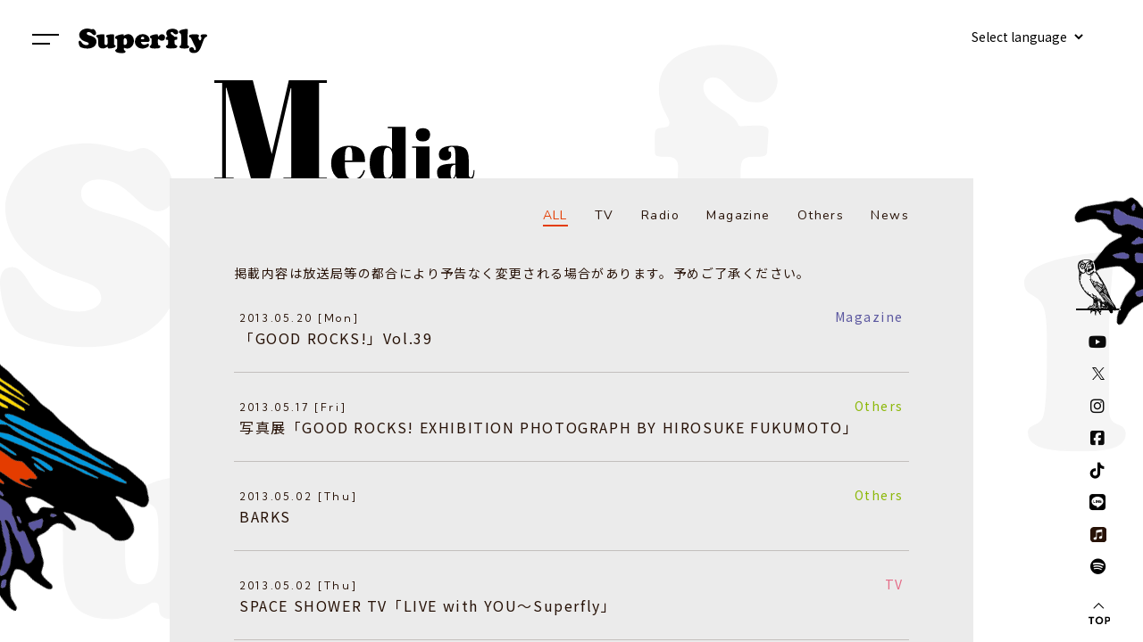

--- FILE ---
content_type: text/html; charset=UTF-8
request_url: https://www.superfly-web.com/media/?ym=201305
body_size: 137536
content:


                                    


<!DOCTYPE html>
<html lang="ja">
<head>

        <script async src="https://www.googletagmanager.com/gtag/js?id=UA-116902589-1"></script>

<script>
  window.dataLayer = window.dataLayer || [];
  function gtag(){dataLayer.push(arguments);}
  gtag('js', new Date());

  gtag('config', 'UA-116902589-1');
</script>


    
    <meta charset="utf-8">
    <meta http-equiv="X-UA-Compatible" content="IE=edge">
    <meta name="format-detection" content="telephone=no">
    <title>Media | Superfly Official Site</title>
    <meta name="keywords" content="superfly-web" />
    <meta name="description" content="Superfly公式サイト。ニュース、ディスコグラフィー、プロフィール、ライブ情報などをご案内します。" />
    <meta name="viewport" content="width=device-width, initial-scale=1, user-scalable=0">

            <link rel="apple-touch-icon" sizes="180x180" href="/apple_touch_icon_20250404.jpg">
        <link rel="shortcut icon" href="/favicon.ico">

        <meta property="og:title" content="Media|Superfly Official Site" />
<meta property="og:type" content="website" />
<meta property="og:description" content="Superfly公式サイト。ニュース、ディスコグラフィー、プロフィール、ライブ情報などをご案内します。" />
<meta property="og:url" content="https://superfly-web.com/" />
    <meta property="og:image" content="https://superfly-web.com/ogp-image_20250404.jpg" />
<meta name="twitter:card" content="summary_large_image">
<meta name="twitter:title" content="Media|Superfly Official Site">
<meta name="twitter:description" content="Superfly公式サイト。ニュース、ディスコグラフィー、プロフィール、ライブ情報などをご案内します。">

    
        <link rel="preconnect" href="https://fonts.gstatic.com">
        <link href="https://fonts.googleapis.com/css2?family=Abril+Fatface&family=Kumbh+Sans:wght@400;700&family=Nunito:wght@400;600&family=Alegreya:ital,wght@0,400;0,700;1,400&family=Noto+Sans+JP:wght@400;700&family=Jost:wght@400;500&display=swap" rel="stylesheet">
        <link rel="stylesheet" href="/css/main.css?1756293639">
    

            <script src="https://kit.fontawesome.com/671cd51610.js" crossorigin="anonymous"></script>
    </head>


<body id="top" class="body js-tc-target ">
    

    
        <div class="outer js-tc-target">
            <div class="outer__inner" data-inview-base>
                <div class="bg--1">
                    <div class="bg--2">

                        
                            <div class="block">
                                <div class="wrapper">
                                    <h1 class="section-title media"><img src="/images/common/title_media.svg" alt="media"></h1>
                                    
                        
    <div class="main main--media">
        
                                        <div class="category">
                    <ul class="list-category">
                        <li class="list-category__item all current">
                            <a href="./?ym=201305">ALL</a>
                        </li>
                                                    <li class="list-category__item tv">
                                <a href="./?category_id=10&ym=201305">TV</a>
                            </li>
                                                    <li class="list-category__item radio">
                                <a href="./?category_id=20&ym=201305">Radio</a>
                            </li>
                                                    <li class="list-category__item magazine">
                                <a href="./?category_id=30&ym=201305">Magazine</a>
                            </li>
                                                    <li class="list-category__item others">
                                <a href="./?category_id=40&ym=201305">Others</a>
                            </li>
                                                <li class="list-category__item media">
                            <a href="/news/">News</a>
                        </li>
                    </ul>
                </div>
            
                                                <p>掲載内容は放送局等の都合により予告なく変更される場合があります。予めご了承ください。</p>
                            
            <ul class="list-1">
                                    <li class="list-1__item">
                        <a href="?ym=201305&amp;id=5936">
                            <div class="list-1__head">
                                <div class="date">
                                    2013.05.20 [Mon]                                                                    </div>
                                                                                                                                                                                                                                                    <span class="category magazine">Magazine</span>
                                                                                                                                                                    </div>
                            <div class="list-1__main">
                                <span class="title">「GOOD ROCKS!」Vol.39</span>
                            </div>
                        </a>
                    </li>
                                    <li class="list-1__item">
                        <a href="?ym=201305&amp;id=5937">
                            <div class="list-1__head">
                                <div class="date">
                                    2013.05.17 [Fri]                                                                    </div>
                                                                                                                                                                                                                                                                                                                        <span class="category others">Others</span>
                                                                                                </div>
                            <div class="list-1__main">
                                <span class="title">写真展「GOOD ROCKS! EXHIBITION PHOTOGRAPH BY HIROSUKE FUKUMOTO」</span>
                            </div>
                        </a>
                    </li>
                                    <li class="list-1__item">
                        <a href="?ym=201305&amp;id=5935">
                            <div class="list-1__head">
                                <div class="date">
                                    2013.05.02 [Thu]                                                                    </div>
                                                                                                                                                                                                                                                                                                                        <span class="category others">Others</span>
                                                                                                </div>
                            <div class="list-1__main">
                                <span class="title">BARKS</span>
                            </div>
                        </a>
                    </li>
                                    <li class="list-1__item">
                        <a href="?ym=201305&amp;id=5934">
                            <div class="list-1__head">
                                <div class="date">
                                    2013.05.02 [Thu]                                                                    </div>
                                                                                                            <span class="category tv">TV</span>
                                                                                                                                                                                                                                                                                                            </div>
                            <div class="list-1__main">
                                <span class="title">SPACE SHOWER TV「LIVE with YOU～Superfly」</span>
                            </div>
                        </a>
                    </li>
                            </ul>
            </div>


                                    
                    
        
            
                                    
        <div class="archive pc-elem">
    <div class="archive__title"><img src="/images/common/archives.svg" alt="archives"></div>
    <div class="archive__all"><a href="./">ALL</a></div>
    <ul class="archive-list">
                                                            <li class="archive-list__item">
                <div class="archive-list__year">2026</div>
                <ul class="month-list">
                                        <li class="month-list__item">
                                                                            <a class="" href="./?ym=202601">1月</a>
                                            </li>
                                    </ul>
            </li>
                                                            <li class="archive-list__item">
                <div class="archive-list__year">2025</div>
                <ul class="month-list">
                                        <li class="month-list__item">
                                                                            <span class="disable">1月</span>
                                            </li>
                                        <li class="month-list__item">
                                                                            <span class="disable">2月</span>
                                            </li>
                                        <li class="month-list__item">
                                                                            <a class="" href="./?ym=202503">3月</a>
                                            </li>
                                        <li class="month-list__item">
                                                                            <a class="" href="./?ym=202504">4月</a>
                                            </li>
                                        <li class="month-list__item">
                                                                            <a class="" href="./?ym=202505">5月</a>
                                            </li>
                                        <li class="month-list__item">
                                                                            <a class="" href="./?ym=202506">6月</a>
                                            </li>
                                        <li class="month-list__item">
                                                                            <a class="" href="./?ym=202507">7月</a>
                                            </li>
                                        <li class="month-list__item">
                                                                            <a class="" href="./?ym=202508">8月</a>
                                            </li>
                                        <li class="month-list__item">
                                                                            <a class="" href="./?ym=202509">9月</a>
                                            </li>
                                        <li class="month-list__item">
                                                                            <a class="" href="./?ym=202510">10月</a>
                                            </li>
                                        <li class="month-list__item">
                                                                            <a class="" href="./?ym=202511">11月</a>
                                            </li>
                                        <li class="month-list__item">
                                                                            <a class="" href="./?ym=202512">12月</a>
                                            </li>
                                    </ul>
            </li>
                                                            <li class="archive-list__item">
                <div class="archive-list__year">2024</div>
                <ul class="month-list">
                                        <li class="month-list__item">
                                                                            <span class="disable">1月</span>
                                            </li>
                                        <li class="month-list__item">
                                                                            <span class="disable">2月</span>
                                            </li>
                                        <li class="month-list__item">
                                                                            <a class="" href="./?ym=202403">3月</a>
                                            </li>
                                        <li class="month-list__item">
                                                                            <a class="" href="./?ym=202404">4月</a>
                                            </li>
                                        <li class="month-list__item">
                                                                            <a class="" href="./?ym=202405">5月</a>
                                            </li>
                                        <li class="month-list__item">
                                                                            <a class="" href="./?ym=202406">6月</a>
                                            </li>
                                        <li class="month-list__item">
                                                                            <span class="disable">7月</span>
                                            </li>
                                        <li class="month-list__item">
                                                                            <a class="" href="./?ym=202408">8月</a>
                                            </li>
                                        <li class="month-list__item">
                                                                            <a class="" href="./?ym=202409">9月</a>
                                            </li>
                                        <li class="month-list__item">
                                                                            <a class="" href="./?ym=202410">10月</a>
                                            </li>
                                        <li class="month-list__item">
                                                                            <span class="disable">11月</span>
                                            </li>
                                        <li class="month-list__item">
                                                                            <a class="" href="./?ym=202412">12月</a>
                                            </li>
                                    </ul>
            </li>
                                                            <li class="archive-list__item">
                <div class="archive-list__year">2023</div>
                <ul class="month-list">
                                        <li class="month-list__item">
                                                                            <a class="" href="./?ym=202301">1月</a>
                                            </li>
                                        <li class="month-list__item">
                                                                            <span class="disable">2月</span>
                                            </li>
                                        <li class="month-list__item">
                                                                            <a class="" href="./?ym=202303">3月</a>
                                            </li>
                                        <li class="month-list__item">
                                                                            <span class="disable">4月</span>
                                            </li>
                                        <li class="month-list__item">
                                                                            <a class="" href="./?ym=202305">5月</a>
                                            </li>
                                        <li class="month-list__item">
                                                                            <a class="" href="./?ym=202306">6月</a>
                                            </li>
                                        <li class="month-list__item">
                                                                            <a class="" href="./?ym=202307">7月</a>
                                            </li>
                                        <li class="month-list__item">
                                                                            <a class="" href="./?ym=202308">8月</a>
                                            </li>
                                        <li class="month-list__item">
                                                                            <span class="disable">9月</span>
                                            </li>
                                        <li class="month-list__item">
                                                                            <span class="disable">10月</span>
                                            </li>
                                        <li class="month-list__item">
                                                                            <a class="" href="./?ym=202311">11月</a>
                                            </li>
                                        <li class="month-list__item">
                                                                            <a class="" href="./?ym=202312">12月</a>
                                            </li>
                                    </ul>
            </li>
                                                            <li class="archive-list__item">
                <div class="archive-list__year">2022</div>
                <ul class="month-list">
                                        <li class="month-list__item">
                                                                            <span class="disable">1月</span>
                                            </li>
                                        <li class="month-list__item">
                                                                            <span class="disable">2月</span>
                                            </li>
                                        <li class="month-list__item">
                                                                            <a class="" href="./?ym=202203">3月</a>
                                            </li>
                                        <li class="month-list__item">
                                                                            <a class="" href="./?ym=202204">4月</a>
                                            </li>
                                        <li class="month-list__item">
                                                                            <span class="disable">5月</span>
                                            </li>
                                        <li class="month-list__item">
                                                                            <span class="disable">6月</span>
                                            </li>
                                        <li class="month-list__item">
                                                                            <span class="disable">7月</span>
                                            </li>
                                        <li class="month-list__item">
                                                                            <a class="" href="./?ym=202208">8月</a>
                                            </li>
                                        <li class="month-list__item">
                                                                            <span class="disable">9月</span>
                                            </li>
                                        <li class="month-list__item">
                                                                            <span class="disable">10月</span>
                                            </li>
                                        <li class="month-list__item">
                                                                            <a class="" href="./?ym=202211">11月</a>
                                            </li>
                                        <li class="month-list__item">
                                                                            <a class="" href="./?ym=202212">12月</a>
                                            </li>
                                    </ul>
            </li>
                                                            <li class="archive-list__item">
                <div class="archive-list__year">2021</div>
                <ul class="month-list">
                                        <li class="month-list__item">
                                                                            <a class="" href="./?ym=202101">1月</a>
                                            </li>
                                        <li class="month-list__item">
                                                                            <a class="" href="./?ym=202102">2月</a>
                                            </li>
                                        <li class="month-list__item">
                                                                            <a class="" href="./?ym=202103">3月</a>
                                            </li>
                                        <li class="month-list__item">
                                                                            <a class="" href="./?ym=202104">4月</a>
                                            </li>
                                        <li class="month-list__item">
                                                                            <span class="disable">5月</span>
                                            </li>
                                        <li class="month-list__item">
                                                                            <span class="disable">6月</span>
                                            </li>
                                        <li class="month-list__item">
                                                                            <span class="disable">7月</span>
                                            </li>
                                        <li class="month-list__item">
                                                                            <a class="" href="./?ym=202108">8月</a>
                                            </li>
                                        <li class="month-list__item">
                                                                            <span class="disable">9月</span>
                                            </li>
                                        <li class="month-list__item">
                                                                            <span class="disable">10月</span>
                                            </li>
                                        <li class="month-list__item">
                                                                            <span class="disable">11月</span>
                                            </li>
                                        <li class="month-list__item">
                                                                            <span class="disable">12月</span>
                                            </li>
                                    </ul>
            </li>
                                                            <li class="archive-list__item">
                <div class="archive-list__year">2020</div>
                <ul class="month-list">
                                        <li class="month-list__item">
                                                                            <a class="" href="./?ym=202001">1月</a>
                                            </li>
                                        <li class="month-list__item">
                                                                            <a class="" href="./?ym=202002">2月</a>
                                            </li>
                                        <li class="month-list__item">
                                                                            <a class="" href="./?ym=202003">3月</a>
                                            </li>
                                        <li class="month-list__item">
                                                                            <a class="" href="./?ym=202004">4月</a>
                                            </li>
                                        <li class="month-list__item">
                                                                            <a class="" href="./?ym=202005">5月</a>
                                            </li>
                                        <li class="month-list__item">
                                                                            <a class="" href="./?ym=202006">6月</a>
                                            </li>
                                        <li class="month-list__item">
                                                                            <a class="" href="./?ym=202007">7月</a>
                                            </li>
                                        <li class="month-list__item">
                                                                            <a class="" href="./?ym=202008">8月</a>
                                            </li>
                                        <li class="month-list__item">
                                                                            <a class="" href="./?ym=202009">9月</a>
                                            </li>
                                        <li class="month-list__item">
                                                                            <a class="" href="./?ym=202010">10月</a>
                                            </li>
                                        <li class="month-list__item">
                                                                            <a class="" href="./?ym=202011">11月</a>
                                            </li>
                                        <li class="month-list__item">
                                                                            <a class="" href="./?ym=202012">12月</a>
                                            </li>
                                    </ul>
            </li>
                                                            <li class="archive-list__item">
                <div class="archive-list__year">2019</div>
                <ul class="month-list">
                                        <li class="month-list__item">
                                                                            <a class="" href="./?ym=201901">1月</a>
                                            </li>
                                        <li class="month-list__item">
                                                                            <a class="" href="./?ym=201902">2月</a>
                                            </li>
                                        <li class="month-list__item">
                                                                            <a class="" href="./?ym=201903">3月</a>
                                            </li>
                                        <li class="month-list__item">
                                                                            <a class="" href="./?ym=201904">4月</a>
                                            </li>
                                        <li class="month-list__item">
                                                                            <span class="disable">5月</span>
                                            </li>
                                        <li class="month-list__item">
                                                                            <a class="" href="./?ym=201906">6月</a>
                                            </li>
                                        <li class="month-list__item">
                                                                            <a class="" href="./?ym=201907">7月</a>
                                            </li>
                                        <li class="month-list__item">
                                                                            <a class="" href="./?ym=201908">8月</a>
                                            </li>
                                        <li class="month-list__item">
                                                                            <a class="" href="./?ym=201909">9月</a>
                                            </li>
                                        <li class="month-list__item">
                                                                            <a class="" href="./?ym=201910">10月</a>
                                            </li>
                                        <li class="month-list__item">
                                                                            <a class="" href="./?ym=201911">11月</a>
                                            </li>
                                        <li class="month-list__item">
                                                                            <a class="" href="./?ym=201912">12月</a>
                                            </li>
                                    </ul>
            </li>
                                                            <li class="archive-list__item">
                <div class="archive-list__year">2018</div>
                <ul class="month-list">
                                        <li class="month-list__item">
                                                                            <a class="" href="./?ym=201801">1月</a>
                                            </li>
                                        <li class="month-list__item">
                                                                            <a class="" href="./?ym=201802">2月</a>
                                            </li>
                                        <li class="month-list__item">
                                                                            <a class="" href="./?ym=201803">3月</a>
                                            </li>
                                        <li class="month-list__item">
                                                                            <span class="disable">4月</span>
                                            </li>
                                        <li class="month-list__item">
                                                                            <a class="" href="./?ym=201805">5月</a>
                                            </li>
                                        <li class="month-list__item">
                                                                            <a class="" href="./?ym=201806">6月</a>
                                            </li>
                                        <li class="month-list__item">
                                                                            <a class="" href="./?ym=201807">7月</a>
                                            </li>
                                        <li class="month-list__item">
                                                                            <a class="" href="./?ym=201808">8月</a>
                                            </li>
                                        <li class="month-list__item">
                                                                            <a class="" href="./?ym=201809">9月</a>
                                            </li>
                                        <li class="month-list__item">
                                                                            <a class="" href="./?ym=201810">10月</a>
                                            </li>
                                        <li class="month-list__item">
                                                                            <a class="" href="./?ym=201811">11月</a>
                                            </li>
                                        <li class="month-list__item">
                                                                            <a class="" href="./?ym=201812">12月</a>
                                            </li>
                                    </ul>
            </li>
                                                            <li class="archive-list__item">
                <div class="archive-list__year">2017</div>
                <ul class="month-list">
                                        <li class="month-list__item">
                                                                            <span class="disable">1月</span>
                                            </li>
                                        <li class="month-list__item">
                                                                            <span class="disable">2月</span>
                                            </li>
                                        <li class="month-list__item">
                                                                            <span class="disable">3月</span>
                                            </li>
                                        <li class="month-list__item">
                                                                            <a class="" href="./?ym=201704">4月</a>
                                            </li>
                                        <li class="month-list__item">
                                                                            <a class="" href="./?ym=201705">5月</a>
                                            </li>
                                        <li class="month-list__item">
                                                                            <span class="disable">6月</span>
                                            </li>
                                        <li class="month-list__item">
                                                                            <span class="disable">7月</span>
                                            </li>
                                        <li class="month-list__item">
                                                                            <span class="disable">8月</span>
                                            </li>
                                        <li class="month-list__item">
                                                                            <span class="disable">9月</span>
                                            </li>
                                        <li class="month-list__item">
                                                                            <span class="disable">10月</span>
                                            </li>
                                        <li class="month-list__item">
                                                                            <a class="" href="./?ym=201711">11月</a>
                                            </li>
                                        <li class="month-list__item">
                                                                            <a class="" href="./?ym=201712">12月</a>
                                            </li>
                                    </ul>
            </li>
                                                            <li class="archive-list__item">
                <div class="archive-list__year">2016</div>
                <ul class="month-list">
                                        <li class="month-list__item">
                                                                            <span class="disable">1月</span>
                                            </li>
                                        <li class="month-list__item">
                                                                            <a class="" href="./?ym=201602">2月</a>
                                            </li>
                                        <li class="month-list__item">
                                                                            <a class="" href="./?ym=201603">3月</a>
                                            </li>
                                        <li class="month-list__item">
                                                                            <a class="" href="./?ym=201604">4月</a>
                                            </li>
                                        <li class="month-list__item">
                                                                            <a class="" href="./?ym=201605">5月</a>
                                            </li>
                                        <li class="month-list__item">
                                                                            <a class="" href="./?ym=201606">6月</a>
                                            </li>
                                        <li class="month-list__item">
                                                                            <span class="disable">7月</span>
                                            </li>
                                        <li class="month-list__item">
                                                                            <a class="" href="./?ym=201608">8月</a>
                                            </li>
                                        <li class="month-list__item">
                                                                            <a class="" href="./?ym=201609">9月</a>
                                            </li>
                                        <li class="month-list__item">
                                                                            <span class="disable">10月</span>
                                            </li>
                                        <li class="month-list__item">
                                                                            <span class="disable">11月</span>
                                            </li>
                                        <li class="month-list__item">
                                                                            <span class="disable">12月</span>
                                            </li>
                                    </ul>
            </li>
                                                            <li class="archive-list__item">
                <div class="archive-list__year">2015</div>
                <ul class="month-list">
                                        <li class="month-list__item">
                                                                            <a class="" href="./?ym=201501">1月</a>
                                            </li>
                                        <li class="month-list__item">
                                                                            <a class="" href="./?ym=201502">2月</a>
                                            </li>
                                        <li class="month-list__item">
                                                                            <span class="disable">3月</span>
                                            </li>
                                        <li class="month-list__item">
                                                                            <a class="" href="./?ym=201504">4月</a>
                                            </li>
                                        <li class="month-list__item">
                                                                            <a class="" href="./?ym=201505">5月</a>
                                            </li>
                                        <li class="month-list__item">
                                                                            <a class="" href="./?ym=201506">6月</a>
                                            </li>
                                        <li class="month-list__item">
                                                                            <a class="" href="./?ym=201507">7月</a>
                                            </li>
                                        <li class="month-list__item">
                                                                            <span class="disable">8月</span>
                                            </li>
                                        <li class="month-list__item">
                                                                            <span class="disable">9月</span>
                                            </li>
                                        <li class="month-list__item">
                                                                            <a class="" href="./?ym=201510">10月</a>
                                            </li>
                                        <li class="month-list__item">
                                                                            <a class="" href="./?ym=201511">11月</a>
                                            </li>
                                        <li class="month-list__item">
                                                                            <a class="" href="./?ym=201512">12月</a>
                                            </li>
                                    </ul>
            </li>
                                                            <li class="archive-list__item">
                <div class="archive-list__year">2014</div>
                <ul class="month-list">
                                        <li class="month-list__item">
                                                                            <a class="" href="./?ym=201401">1月</a>
                                            </li>
                                        <li class="month-list__item">
                                                                            <span class="disable">2月</span>
                                            </li>
                                        <li class="month-list__item">
                                                                            <span class="disable">3月</span>
                                            </li>
                                        <li class="month-list__item">
                                                                            <span class="disable">4月</span>
                                            </li>
                                        <li class="month-list__item">
                                                                            <a class="" href="./?ym=201405">5月</a>
                                            </li>
                                        <li class="month-list__item">
                                                                            <a class="" href="./?ym=201406">6月</a>
                                            </li>
                                        <li class="month-list__item">
                                                                            <a class="" href="./?ym=201407">7月</a>
                                            </li>
                                        <li class="month-list__item">
                                                                            <a class="" href="./?ym=201408">8月</a>
                                            </li>
                                        <li class="month-list__item">
                                                                            <a class="" href="./?ym=201409">9月</a>
                                            </li>
                                        <li class="month-list__item">
                                                                            <a class="" href="./?ym=201410">10月</a>
                                            </li>
                                        <li class="month-list__item">
                                                                            <a class="" href="./?ym=201411">11月</a>
                                            </li>
                                        <li class="month-list__item">
                                                                            <a class="" href="./?ym=201412">12月</a>
                                            </li>
                                    </ul>
            </li>
                                                            <li class="archive-list__item">
                <div class="archive-list__year">2013</div>
                <ul class="month-list">
                                        <li class="month-list__item">
                                                                            <a class="" href="./?ym=201301">1月</a>
                                            </li>
                                        <li class="month-list__item">
                                                                            <span class="disable">2月</span>
                                            </li>
                                        <li class="month-list__item">
                                                                            <a class="" href="./?ym=201303">3月</a>
                                            </li>
                                        <li class="month-list__item">
                                                                            <a class="" href="./?ym=201304">4月</a>
                                            </li>
                                        <li class="month-list__item">
                                                                            <a class="current" href="./?ym=201305">5月</a>
                                            </li>
                                        <li class="month-list__item">
                                                                            <span class="disable">6月</span>
                                            </li>
                                        <li class="month-list__item">
                                                                            <span class="disable">7月</span>
                                            </li>
                                        <li class="month-list__item">
                                                                            <a class="" href="./?ym=201308">8月</a>
                                            </li>
                                        <li class="month-list__item">
                                                                            <a class="" href="./?ym=201309">9月</a>
                                            </li>
                                        <li class="month-list__item">
                                                                            <a class="" href="./?ym=201310">10月</a>
                                            </li>
                                        <li class="month-list__item">
                                                                            <span class="disable">11月</span>
                                            </li>
                                        <li class="month-list__item">
                                                                            <span class="disable">12月</span>
                                            </li>
                                    </ul>
            </li>
                                                            <li class="archive-list__item">
                <div class="archive-list__year">2012</div>
                <ul class="month-list">
                                        <li class="month-list__item">
                                                                            <a class="" href="./?ym=201201">1月</a>
                                            </li>
                                        <li class="month-list__item">
                                                                            <a class="" href="./?ym=201202">2月</a>
                                            </li>
                                        <li class="month-list__item">
                                                                            <a class="" href="./?ym=201203">3月</a>
                                            </li>
                                        <li class="month-list__item">
                                                                            <a class="" href="./?ym=201204">4月</a>
                                            </li>
                                        <li class="month-list__item">
                                                                            <span class="disable">5月</span>
                                            </li>
                                        <li class="month-list__item">
                                                                            <a class="" href="./?ym=201206">6月</a>
                                            </li>
                                        <li class="month-list__item">
                                                                            <a class="" href="./?ym=201207">7月</a>
                                            </li>
                                        <li class="month-list__item">
                                                                            <a class="" href="./?ym=201208">8月</a>
                                            </li>
                                        <li class="month-list__item">
                                                                            <a class="" href="./?ym=201209">9月</a>
                                            </li>
                                        <li class="month-list__item">
                                                                            <a class="" href="./?ym=201210">10月</a>
                                            </li>
                                        <li class="month-list__item">
                                                                            <a class="" href="./?ym=201211">11月</a>
                                            </li>
                                        <li class="month-list__item">
                                                                            <a class="" href="./?ym=201212">12月</a>
                                            </li>
                                    </ul>
            </li>
                                                            <li class="archive-list__item">
                <div class="archive-list__year">2011</div>
                <ul class="month-list">
                                        <li class="month-list__item">
                                                                            <a class="" href="./?ym=201101">1月</a>
                                            </li>
                                        <li class="month-list__item">
                                                                            <a class="" href="./?ym=201102">2月</a>
                                            </li>
                                        <li class="month-list__item">
                                                                            <a class="" href="./?ym=201103">3月</a>
                                            </li>
                                        <li class="month-list__item">
                                                                            <a class="" href="./?ym=201104">4月</a>
                                            </li>
                                        <li class="month-list__item">
                                                                            <a class="" href="./?ym=201105">5月</a>
                                            </li>
                                        <li class="month-list__item">
                                                                            <a class="" href="./?ym=201106">6月</a>
                                            </li>
                                        <li class="month-list__item">
                                                                            <a class="" href="./?ym=201107">7月</a>
                                            </li>
                                        <li class="month-list__item">
                                                                            <a class="" href="./?ym=201108">8月</a>
                                            </li>
                                        <li class="month-list__item">
                                                                            <a class="" href="./?ym=201109">9月</a>
                                            </li>
                                        <li class="month-list__item">
                                                                            <a class="" href="./?ym=201110">10月</a>
                                            </li>
                                        <li class="month-list__item">
                                                                            <a class="" href="./?ym=201111">11月</a>
                                            </li>
                                        <li class="month-list__item">
                                                                            <a class="" href="./?ym=201112">12月</a>
                                            </li>
                                    </ul>
            </li>
                                                            <li class="archive-list__item">
                <div class="archive-list__year">2010</div>
                <ul class="month-list">
                                        <li class="month-list__item">
                                                                            <a class="" href="./?ym=201001">1月</a>
                                            </li>
                                        <li class="month-list__item">
                                                                            <a class="" href="./?ym=201002">2月</a>
                                            </li>
                                        <li class="month-list__item">
                                                                            <a class="" href="./?ym=201003">3月</a>
                                            </li>
                                        <li class="month-list__item">
                                                                            <a class="" href="./?ym=201004">4月</a>
                                            </li>
                                        <li class="month-list__item">
                                                                            <a class="" href="./?ym=201005">5月</a>
                                            </li>
                                        <li class="month-list__item">
                                                                            <a class="" href="./?ym=201006">6月</a>
                                            </li>
                                        <li class="month-list__item">
                                                                            <a class="" href="./?ym=201007">7月</a>
                                            </li>
                                        <li class="month-list__item">
                                                                            <a class="" href="./?ym=201008">8月</a>
                                            </li>
                                        <li class="month-list__item">
                                                                            <a class="" href="./?ym=201009">9月</a>
                                            </li>
                                        <li class="month-list__item">
                                                                            <a class="" href="./?ym=201010">10月</a>
                                            </li>
                                        <li class="month-list__item">
                                                                            <a class="" href="./?ym=201011">11月</a>
                                            </li>
                                        <li class="month-list__item">
                                                                            <a class="" href="./?ym=201012">12月</a>
                                            </li>
                                    </ul>
            </li>
            </ul>
</div>

<div class="archive mb-elem">
    <div class="archive__title"><img src="/images/common/archives.svg" alt="archives"></div>
    <div class="archive__all--sp"><a href="./">ALL</a></div>
    <ul class="archive-list js-accordion">
                                                            <li class="archive-list__item">
                <div class="archive-list__year js-accordion-title">2026</div>
                <div class="js-accordion-body month-list__wrap">
                    <ul class="month-list">
                                                <li class="month-list__item">
                                                                                        <a class="" href="./?ym=202601">1月</a>
                                                    </li>
                                            </ul>
                </div>
            </li>
                                                            <li class="archive-list__item">
                <div class="archive-list__year js-accordion-title">2025</div>
                <div class="js-accordion-body month-list__wrap">
                    <ul class="month-list">
                                                <li class="month-list__item">
                                                                                        <span class="disable">1月</span>
                                                    </li>
                                                <li class="month-list__item">
                                                                                        <span class="disable">2月</span>
                                                    </li>
                                                <li class="month-list__item">
                                                                                        <a class="" href="./?ym=202503">3月</a>
                                                    </li>
                                                <li class="month-list__item">
                                                                                        <a class="" href="./?ym=202504">4月</a>
                                                    </li>
                                                <li class="month-list__item">
                                                                                        <a class="" href="./?ym=202505">5月</a>
                                                    </li>
                                                <li class="month-list__item">
                                                                                        <a class="" href="./?ym=202506">6月</a>
                                                    </li>
                                                <li class="month-list__item">
                                                                                        <a class="" href="./?ym=202507">7月</a>
                                                    </li>
                                                <li class="month-list__item">
                                                                                        <a class="" href="./?ym=202508">8月</a>
                                                    </li>
                                                <li class="month-list__item">
                                                                                        <a class="" href="./?ym=202509">9月</a>
                                                    </li>
                                                <li class="month-list__item">
                                                                                        <a class="" href="./?ym=202510">10月</a>
                                                    </li>
                                                <li class="month-list__item">
                                                                                        <a class="" href="./?ym=202511">11月</a>
                                                    </li>
                                                <li class="month-list__item">
                                                                                        <a class="" href="./?ym=202512">12月</a>
                                                    </li>
                                            </ul>
                </div>
            </li>
                                                            <li class="archive-list__item">
                <div class="archive-list__year js-accordion-title">2024</div>
                <div class="js-accordion-body month-list__wrap">
                    <ul class="month-list">
                                                <li class="month-list__item">
                                                                                        <span class="disable">1月</span>
                                                    </li>
                                                <li class="month-list__item">
                                                                                        <span class="disable">2月</span>
                                                    </li>
                                                <li class="month-list__item">
                                                                                        <a class="" href="./?ym=202403">3月</a>
                                                    </li>
                                                <li class="month-list__item">
                                                                                        <a class="" href="./?ym=202404">4月</a>
                                                    </li>
                                                <li class="month-list__item">
                                                                                        <a class="" href="./?ym=202405">5月</a>
                                                    </li>
                                                <li class="month-list__item">
                                                                                        <a class="" href="./?ym=202406">6月</a>
                                                    </li>
                                                <li class="month-list__item">
                                                                                        <span class="disable">7月</span>
                                                    </li>
                                                <li class="month-list__item">
                                                                                        <a class="" href="./?ym=202408">8月</a>
                                                    </li>
                                                <li class="month-list__item">
                                                                                        <a class="" href="./?ym=202409">9月</a>
                                                    </li>
                                                <li class="month-list__item">
                                                                                        <a class="" href="./?ym=202410">10月</a>
                                                    </li>
                                                <li class="month-list__item">
                                                                                        <span class="disable">11月</span>
                                                    </li>
                                                <li class="month-list__item">
                                                                                        <a class="" href="./?ym=202412">12月</a>
                                                    </li>
                                            </ul>
                </div>
            </li>
                                                            <li class="archive-list__item">
                <div class="archive-list__year js-accordion-title">2023</div>
                <div class="js-accordion-body month-list__wrap">
                    <ul class="month-list">
                                                <li class="month-list__item">
                                                                                        <a class="" href="./?ym=202301">1月</a>
                                                    </li>
                                                <li class="month-list__item">
                                                                                        <span class="disable">2月</span>
                                                    </li>
                                                <li class="month-list__item">
                                                                                        <a class="" href="./?ym=202303">3月</a>
                                                    </li>
                                                <li class="month-list__item">
                                                                                        <span class="disable">4月</span>
                                                    </li>
                                                <li class="month-list__item">
                                                                                        <a class="" href="./?ym=202305">5月</a>
                                                    </li>
                                                <li class="month-list__item">
                                                                                        <a class="" href="./?ym=202306">6月</a>
                                                    </li>
                                                <li class="month-list__item">
                                                                                        <a class="" href="./?ym=202307">7月</a>
                                                    </li>
                                                <li class="month-list__item">
                                                                                        <a class="" href="./?ym=202308">8月</a>
                                                    </li>
                                                <li class="month-list__item">
                                                                                        <span class="disable">9月</span>
                                                    </li>
                                                <li class="month-list__item">
                                                                                        <span class="disable">10月</span>
                                                    </li>
                                                <li class="month-list__item">
                                                                                        <a class="" href="./?ym=202311">11月</a>
                                                    </li>
                                                <li class="month-list__item">
                                                                                        <a class="" href="./?ym=202312">12月</a>
                                                    </li>
                                            </ul>
                </div>
            </li>
                                                            <li class="archive-list__item">
                <div class="archive-list__year js-accordion-title">2022</div>
                <div class="js-accordion-body month-list__wrap">
                    <ul class="month-list">
                                                <li class="month-list__item">
                                                                                        <span class="disable">1月</span>
                                                    </li>
                                                <li class="month-list__item">
                                                                                        <span class="disable">2月</span>
                                                    </li>
                                                <li class="month-list__item">
                                                                                        <a class="" href="./?ym=202203">3月</a>
                                                    </li>
                                                <li class="month-list__item">
                                                                                        <a class="" href="./?ym=202204">4月</a>
                                                    </li>
                                                <li class="month-list__item">
                                                                                        <span class="disable">5月</span>
                                                    </li>
                                                <li class="month-list__item">
                                                                                        <span class="disable">6月</span>
                                                    </li>
                                                <li class="month-list__item">
                                                                                        <span class="disable">7月</span>
                                                    </li>
                                                <li class="month-list__item">
                                                                                        <a class="" href="./?ym=202208">8月</a>
                                                    </li>
                                                <li class="month-list__item">
                                                                                        <span class="disable">9月</span>
                                                    </li>
                                                <li class="month-list__item">
                                                                                        <span class="disable">10月</span>
                                                    </li>
                                                <li class="month-list__item">
                                                                                        <a class="" href="./?ym=202211">11月</a>
                                                    </li>
                                                <li class="month-list__item">
                                                                                        <a class="" href="./?ym=202212">12月</a>
                                                    </li>
                                            </ul>
                </div>
            </li>
                                                            <li class="archive-list__item">
                <div class="archive-list__year js-accordion-title">2021</div>
                <div class="js-accordion-body month-list__wrap">
                    <ul class="month-list">
                                                <li class="month-list__item">
                                                                                        <a class="" href="./?ym=202101">1月</a>
                                                    </li>
                                                <li class="month-list__item">
                                                                                        <a class="" href="./?ym=202102">2月</a>
                                                    </li>
                                                <li class="month-list__item">
                                                                                        <a class="" href="./?ym=202103">3月</a>
                                                    </li>
                                                <li class="month-list__item">
                                                                                        <a class="" href="./?ym=202104">4月</a>
                                                    </li>
                                                <li class="month-list__item">
                                                                                        <span class="disable">5月</span>
                                                    </li>
                                                <li class="month-list__item">
                                                                                        <span class="disable">6月</span>
                                                    </li>
                                                <li class="month-list__item">
                                                                                        <span class="disable">7月</span>
                                                    </li>
                                                <li class="month-list__item">
                                                                                        <a class="" href="./?ym=202108">8月</a>
                                                    </li>
                                                <li class="month-list__item">
                                                                                        <span class="disable">9月</span>
                                                    </li>
                                                <li class="month-list__item">
                                                                                        <span class="disable">10月</span>
                                                    </li>
                                                <li class="month-list__item">
                                                                                        <span class="disable">11月</span>
                                                    </li>
                                                <li class="month-list__item">
                                                                                        <span class="disable">12月</span>
                                                    </li>
                                            </ul>
                </div>
            </li>
                                                            <li class="archive-list__item">
                <div class="archive-list__year js-accordion-title">2020</div>
                <div class="js-accordion-body month-list__wrap">
                    <ul class="month-list">
                                                <li class="month-list__item">
                                                                                        <a class="" href="./?ym=202001">1月</a>
                                                    </li>
                                                <li class="month-list__item">
                                                                                        <a class="" href="./?ym=202002">2月</a>
                                                    </li>
                                                <li class="month-list__item">
                                                                                        <a class="" href="./?ym=202003">3月</a>
                                                    </li>
                                                <li class="month-list__item">
                                                                                        <a class="" href="./?ym=202004">4月</a>
                                                    </li>
                                                <li class="month-list__item">
                                                                                        <a class="" href="./?ym=202005">5月</a>
                                                    </li>
                                                <li class="month-list__item">
                                                                                        <a class="" href="./?ym=202006">6月</a>
                                                    </li>
                                                <li class="month-list__item">
                                                                                        <a class="" href="./?ym=202007">7月</a>
                                                    </li>
                                                <li class="month-list__item">
                                                                                        <a class="" href="./?ym=202008">8月</a>
                                                    </li>
                                                <li class="month-list__item">
                                                                                        <a class="" href="./?ym=202009">9月</a>
                                                    </li>
                                                <li class="month-list__item">
                                                                                        <a class="" href="./?ym=202010">10月</a>
                                                    </li>
                                                <li class="month-list__item">
                                                                                        <a class="" href="./?ym=202011">11月</a>
                                                    </li>
                                                <li class="month-list__item">
                                                                                        <a class="" href="./?ym=202012">12月</a>
                                                    </li>
                                            </ul>
                </div>
            </li>
                                                            <li class="archive-list__item">
                <div class="archive-list__year js-accordion-title">2019</div>
                <div class="js-accordion-body month-list__wrap">
                    <ul class="month-list">
                                                <li class="month-list__item">
                                                                                        <a class="" href="./?ym=201901">1月</a>
                                                    </li>
                                                <li class="month-list__item">
                                                                                        <a class="" href="./?ym=201902">2月</a>
                                                    </li>
                                                <li class="month-list__item">
                                                                                        <a class="" href="./?ym=201903">3月</a>
                                                    </li>
                                                <li class="month-list__item">
                                                                                        <a class="" href="./?ym=201904">4月</a>
                                                    </li>
                                                <li class="month-list__item">
                                                                                        <span class="disable">5月</span>
                                                    </li>
                                                <li class="month-list__item">
                                                                                        <a class="" href="./?ym=201906">6月</a>
                                                    </li>
                                                <li class="month-list__item">
                                                                                        <a class="" href="./?ym=201907">7月</a>
                                                    </li>
                                                <li class="month-list__item">
                                                                                        <a class="" href="./?ym=201908">8月</a>
                                                    </li>
                                                <li class="month-list__item">
                                                                                        <a class="" href="./?ym=201909">9月</a>
                                                    </li>
                                                <li class="month-list__item">
                                                                                        <a class="" href="./?ym=201910">10月</a>
                                                    </li>
                                                <li class="month-list__item">
                                                                                        <a class="" href="./?ym=201911">11月</a>
                                                    </li>
                                                <li class="month-list__item">
                                                                                        <a class="" href="./?ym=201912">12月</a>
                                                    </li>
                                            </ul>
                </div>
            </li>
                                                            <li class="archive-list__item">
                <div class="archive-list__year js-accordion-title">2018</div>
                <div class="js-accordion-body month-list__wrap">
                    <ul class="month-list">
                                                <li class="month-list__item">
                                                                                        <a class="" href="./?ym=201801">1月</a>
                                                    </li>
                                                <li class="month-list__item">
                                                                                        <a class="" href="./?ym=201802">2月</a>
                                                    </li>
                                                <li class="month-list__item">
                                                                                        <a class="" href="./?ym=201803">3月</a>
                                                    </li>
                                                <li class="month-list__item">
                                                                                        <span class="disable">4月</span>
                                                    </li>
                                                <li class="month-list__item">
                                                                                        <a class="" href="./?ym=201805">5月</a>
                                                    </li>
                                                <li class="month-list__item">
                                                                                        <a class="" href="./?ym=201806">6月</a>
                                                    </li>
                                                <li class="month-list__item">
                                                                                        <a class="" href="./?ym=201807">7月</a>
                                                    </li>
                                                <li class="month-list__item">
                                                                                        <a class="" href="./?ym=201808">8月</a>
                                                    </li>
                                                <li class="month-list__item">
                                                                                        <a class="" href="./?ym=201809">9月</a>
                                                    </li>
                                                <li class="month-list__item">
                                                                                        <a class="" href="./?ym=201810">10月</a>
                                                    </li>
                                                <li class="month-list__item">
                                                                                        <a class="" href="./?ym=201811">11月</a>
                                                    </li>
                                                <li class="month-list__item">
                                                                                        <a class="" href="./?ym=201812">12月</a>
                                                    </li>
                                            </ul>
                </div>
            </li>
                                                            <li class="archive-list__item">
                <div class="archive-list__year js-accordion-title">2017</div>
                <div class="js-accordion-body month-list__wrap">
                    <ul class="month-list">
                                                <li class="month-list__item">
                                                                                        <span class="disable">1月</span>
                                                    </li>
                                                <li class="month-list__item">
                                                                                        <span class="disable">2月</span>
                                                    </li>
                                                <li class="month-list__item">
                                                                                        <span class="disable">3月</span>
                                                    </li>
                                                <li class="month-list__item">
                                                                                        <a class="" href="./?ym=201704">4月</a>
                                                    </li>
                                                <li class="month-list__item">
                                                                                        <a class="" href="./?ym=201705">5月</a>
                                                    </li>
                                                <li class="month-list__item">
                                                                                        <span class="disable">6月</span>
                                                    </li>
                                                <li class="month-list__item">
                                                                                        <span class="disable">7月</span>
                                                    </li>
                                                <li class="month-list__item">
                                                                                        <span class="disable">8月</span>
                                                    </li>
                                                <li class="month-list__item">
                                                                                        <span class="disable">9月</span>
                                                    </li>
                                                <li class="month-list__item">
                                                                                        <span class="disable">10月</span>
                                                    </li>
                                                <li class="month-list__item">
                                                                                        <a class="" href="./?ym=201711">11月</a>
                                                    </li>
                                                <li class="month-list__item">
                                                                                        <a class="" href="./?ym=201712">12月</a>
                                                    </li>
                                            </ul>
                </div>
            </li>
                                                            <li class="archive-list__item">
                <div class="archive-list__year js-accordion-title">2016</div>
                <div class="js-accordion-body month-list__wrap">
                    <ul class="month-list">
                                                <li class="month-list__item">
                                                                                        <span class="disable">1月</span>
                                                    </li>
                                                <li class="month-list__item">
                                                                                        <a class="" href="./?ym=201602">2月</a>
                                                    </li>
                                                <li class="month-list__item">
                                                                                        <a class="" href="./?ym=201603">3月</a>
                                                    </li>
                                                <li class="month-list__item">
                                                                                        <a class="" href="./?ym=201604">4月</a>
                                                    </li>
                                                <li class="month-list__item">
                                                                                        <a class="" href="./?ym=201605">5月</a>
                                                    </li>
                                                <li class="month-list__item">
                                                                                        <a class="" href="./?ym=201606">6月</a>
                                                    </li>
                                                <li class="month-list__item">
                                                                                        <span class="disable">7月</span>
                                                    </li>
                                                <li class="month-list__item">
                                                                                        <a class="" href="./?ym=201608">8月</a>
                                                    </li>
                                                <li class="month-list__item">
                                                                                        <a class="" href="./?ym=201609">9月</a>
                                                    </li>
                                                <li class="month-list__item">
                                                                                        <span class="disable">10月</span>
                                                    </li>
                                                <li class="month-list__item">
                                                                                        <span class="disable">11月</span>
                                                    </li>
                                                <li class="month-list__item">
                                                                                        <span class="disable">12月</span>
                                                    </li>
                                            </ul>
                </div>
            </li>
                                                            <li class="archive-list__item">
                <div class="archive-list__year js-accordion-title">2015</div>
                <div class="js-accordion-body month-list__wrap">
                    <ul class="month-list">
                                                <li class="month-list__item">
                                                                                        <a class="" href="./?ym=201501">1月</a>
                                                    </li>
                                                <li class="month-list__item">
                                                                                        <a class="" href="./?ym=201502">2月</a>
                                                    </li>
                                                <li class="month-list__item">
                                                                                        <span class="disable">3月</span>
                                                    </li>
                                                <li class="month-list__item">
                                                                                        <a class="" href="./?ym=201504">4月</a>
                                                    </li>
                                                <li class="month-list__item">
                                                                                        <a class="" href="./?ym=201505">5月</a>
                                                    </li>
                                                <li class="month-list__item">
                                                                                        <a class="" href="./?ym=201506">6月</a>
                                                    </li>
                                                <li class="month-list__item">
                                                                                        <a class="" href="./?ym=201507">7月</a>
                                                    </li>
                                                <li class="month-list__item">
                                                                                        <span class="disable">8月</span>
                                                    </li>
                                                <li class="month-list__item">
                                                                                        <span class="disable">9月</span>
                                                    </li>
                                                <li class="month-list__item">
                                                                                        <a class="" href="./?ym=201510">10月</a>
                                                    </li>
                                                <li class="month-list__item">
                                                                                        <a class="" href="./?ym=201511">11月</a>
                                                    </li>
                                                <li class="month-list__item">
                                                                                        <a class="" href="./?ym=201512">12月</a>
                                                    </li>
                                            </ul>
                </div>
            </li>
                                                            <li class="archive-list__item">
                <div class="archive-list__year js-accordion-title">2014</div>
                <div class="js-accordion-body month-list__wrap">
                    <ul class="month-list">
                                                <li class="month-list__item">
                                                                                        <a class="" href="./?ym=201401">1月</a>
                                                    </li>
                                                <li class="month-list__item">
                                                                                        <span class="disable">2月</span>
                                                    </li>
                                                <li class="month-list__item">
                                                                                        <span class="disable">3月</span>
                                                    </li>
                                                <li class="month-list__item">
                                                                                        <span class="disable">4月</span>
                                                    </li>
                                                <li class="month-list__item">
                                                                                        <a class="" href="./?ym=201405">5月</a>
                                                    </li>
                                                <li class="month-list__item">
                                                                                        <a class="" href="./?ym=201406">6月</a>
                                                    </li>
                                                <li class="month-list__item">
                                                                                        <a class="" href="./?ym=201407">7月</a>
                                                    </li>
                                                <li class="month-list__item">
                                                                                        <a class="" href="./?ym=201408">8月</a>
                                                    </li>
                                                <li class="month-list__item">
                                                                                        <a class="" href="./?ym=201409">9月</a>
                                                    </li>
                                                <li class="month-list__item">
                                                                                        <a class="" href="./?ym=201410">10月</a>
                                                    </li>
                                                <li class="month-list__item">
                                                                                        <a class="" href="./?ym=201411">11月</a>
                                                    </li>
                                                <li class="month-list__item">
                                                                                        <a class="" href="./?ym=201412">12月</a>
                                                    </li>
                                            </ul>
                </div>
            </li>
                                                            <li class="archive-list__item">
                <div class="archive-list__year js-accordion-title">2013</div>
                <div class="js-accordion-body month-list__wrap">
                    <ul class="month-list">
                                                <li class="month-list__item">
                                                                                        <a class="" href="./?ym=201301">1月</a>
                                                    </li>
                                                <li class="month-list__item">
                                                                                        <span class="disable">2月</span>
                                                    </li>
                                                <li class="month-list__item">
                                                                                        <a class="" href="./?ym=201303">3月</a>
                                                    </li>
                                                <li class="month-list__item">
                                                                                        <a class="" href="./?ym=201304">4月</a>
                                                    </li>
                                                <li class="month-list__item">
                                                                                        <a class="current" href="./?ym=201305">5月</a>
                                                    </li>
                                                <li class="month-list__item">
                                                                                        <span class="disable">6月</span>
                                                    </li>
                                                <li class="month-list__item">
                                                                                        <span class="disable">7月</span>
                                                    </li>
                                                <li class="month-list__item">
                                                                                        <a class="" href="./?ym=201308">8月</a>
                                                    </li>
                                                <li class="month-list__item">
                                                                                        <a class="" href="./?ym=201309">9月</a>
                                                    </li>
                                                <li class="month-list__item">
                                                                                        <a class="" href="./?ym=201310">10月</a>
                                                    </li>
                                                <li class="month-list__item">
                                                                                        <span class="disable">11月</span>
                                                    </li>
                                                <li class="month-list__item">
                                                                                        <span class="disable">12月</span>
                                                    </li>
                                            </ul>
                </div>
            </li>
                                                            <li class="archive-list__item">
                <div class="archive-list__year js-accordion-title">2012</div>
                <div class="js-accordion-body month-list__wrap">
                    <ul class="month-list">
                                                <li class="month-list__item">
                                                                                        <a class="" href="./?ym=201201">1月</a>
                                                    </li>
                                                <li class="month-list__item">
                                                                                        <a class="" href="./?ym=201202">2月</a>
                                                    </li>
                                                <li class="month-list__item">
                                                                                        <a class="" href="./?ym=201203">3月</a>
                                                    </li>
                                                <li class="month-list__item">
                                                                                        <a class="" href="./?ym=201204">4月</a>
                                                    </li>
                                                <li class="month-list__item">
                                                                                        <span class="disable">5月</span>
                                                    </li>
                                                <li class="month-list__item">
                                                                                        <a class="" href="./?ym=201206">6月</a>
                                                    </li>
                                                <li class="month-list__item">
                                                                                        <a class="" href="./?ym=201207">7月</a>
                                                    </li>
                                                <li class="month-list__item">
                                                                                        <a class="" href="./?ym=201208">8月</a>
                                                    </li>
                                                <li class="month-list__item">
                                                                                        <a class="" href="./?ym=201209">9月</a>
                                                    </li>
                                                <li class="month-list__item">
                                                                                        <a class="" href="./?ym=201210">10月</a>
                                                    </li>
                                                <li class="month-list__item">
                                                                                        <a class="" href="./?ym=201211">11月</a>
                                                    </li>
                                                <li class="month-list__item">
                                                                                        <a class="" href="./?ym=201212">12月</a>
                                                    </li>
                                            </ul>
                </div>
            </li>
                                                            <li class="archive-list__item">
                <div class="archive-list__year js-accordion-title">2011</div>
                <div class="js-accordion-body month-list__wrap">
                    <ul class="month-list">
                                                <li class="month-list__item">
                                                                                        <a class="" href="./?ym=201101">1月</a>
                                                    </li>
                                                <li class="month-list__item">
                                                                                        <a class="" href="./?ym=201102">2月</a>
                                                    </li>
                                                <li class="month-list__item">
                                                                                        <a class="" href="./?ym=201103">3月</a>
                                                    </li>
                                                <li class="month-list__item">
                                                                                        <a class="" href="./?ym=201104">4月</a>
                                                    </li>
                                                <li class="month-list__item">
                                                                                        <a class="" href="./?ym=201105">5月</a>
                                                    </li>
                                                <li class="month-list__item">
                                                                                        <a class="" href="./?ym=201106">6月</a>
                                                    </li>
                                                <li class="month-list__item">
                                                                                        <a class="" href="./?ym=201107">7月</a>
                                                    </li>
                                                <li class="month-list__item">
                                                                                        <a class="" href="./?ym=201108">8月</a>
                                                    </li>
                                                <li class="month-list__item">
                                                                                        <a class="" href="./?ym=201109">9月</a>
                                                    </li>
                                                <li class="month-list__item">
                                                                                        <a class="" href="./?ym=201110">10月</a>
                                                    </li>
                                                <li class="month-list__item">
                                                                                        <a class="" href="./?ym=201111">11月</a>
                                                    </li>
                                                <li class="month-list__item">
                                                                                        <a class="" href="./?ym=201112">12月</a>
                                                    </li>
                                            </ul>
                </div>
            </li>
                                                            <li class="archive-list__item">
                <div class="archive-list__year js-accordion-title">2010</div>
                <div class="js-accordion-body month-list__wrap">
                    <ul class="month-list">
                                                <li class="month-list__item">
                                                                                        <a class="" href="./?ym=201001">1月</a>
                                                    </li>
                                                <li class="month-list__item">
                                                                                        <a class="" href="./?ym=201002">2月</a>
                                                    </li>
                                                <li class="month-list__item">
                                                                                        <a class="" href="./?ym=201003">3月</a>
                                                    </li>
                                                <li class="month-list__item">
                                                                                        <a class="" href="./?ym=201004">4月</a>
                                                    </li>
                                                <li class="month-list__item">
                                                                                        <a class="" href="./?ym=201005">5月</a>
                                                    </li>
                                                <li class="month-list__item">
                                                                                        <a class="" href="./?ym=201006">6月</a>
                                                    </li>
                                                <li class="month-list__item">
                                                                                        <a class="" href="./?ym=201007">7月</a>
                                                    </li>
                                                <li class="month-list__item">
                                                                                        <a class="" href="./?ym=201008">8月</a>
                                                    </li>
                                                <li class="month-list__item">
                                                                                        <a class="" href="./?ym=201009">9月</a>
                                                    </li>
                                                <li class="month-list__item">
                                                                                        <a class="" href="./?ym=201010">10月</a>
                                                    </li>
                                                <li class="month-list__item">
                                                                                        <a class="" href="./?ym=201011">11月</a>
                                                    </li>
                                                <li class="month-list__item">
                                                                                        <a class="" href="./?ym=201012">12月</a>
                                                    </li>
                                            </ul>
                </div>
            </li>
            </ul>
</div>
                                </div>
                            </div>
                        

                        
                            <div class="footer__sp">
                                <img src="/images/footer/of_sp.svg" alt="">
                            </div>
                            <footer class="footer">
                                <div class="footer__logo detail">
                                    <div class="footer__chara detail">
                                        <img src="/images/footer/footer_g.svg" alt="">
                                    </div>
                                                                                                                <div class="footer__of detail"><img src="/images/footer/footer_of_b.svg" alt=""></div>
                                                                    </div>
                                <div class="footer__logo--mb detail">
                                    <img src="/images/footer/footer_mb.svg" alt="">
                                </div>
                                <div class="footer__wrap">
                                    <div class="footer__item footer__item--right">
                                        <div class="footer__menu-wrap">
                                            <div class="footer__menu footer__menu--right">
                                                <ul class="footer-list">
                                                    <li class="footer-list__item">
                                                        <a href="/news/"><img src="/images/footer/news.svg" alt=""></a>
                                                    </li>
                                                    <li class="footer-list__item">
                                                        <a href="/media/"><img src="/images/footer/media.svg" alt=""></a>
                                                    </li>
                                                    <li class="footer-list__item">
                                                        <a href="/video/"><img src="/images/footer/videos.svg" alt=""></a>
                                                    </li>
                                                    <li class="footer-list__item footer-list__item--long">
                                                        <a href="/discography/"><img src="/images/footer/discography.svg" alt=""></a>
                                                    </li>
                                                    <li class="footer-list__item">
                                                        <a href="/live/"><img src="/images/footer/live.svg" alt=""></a>
                                                    </li>
                                                    <li class="footer-list__item">
                                                        <a href="/profile/"><img src="/images/footer/profile.svg" alt=""></a>
                                                    </li>
                                                    <li class="footer-list__item">
                                                        <a href="/fanclub/"><img src="/images/footer/fanclub.svg" alt=""></a>
                                                    </li>
                                                    <li class="footer-list__item">
                                                        <a href="https://www.44store.jp/"><img src="/images/footer/goods.svg" alt=""></a>
                                                    </li>
                                                </ul>
                                            </div>
                                            <div class="footer__menu footer__menu--left">
                                                <div class="footer__mail">
                                                    <span class="footer__mail--title"><img src="/images/footer/mailnews.svg" alt=""></span>
                                                    <a href="/mailmagazine/" class="footer__mail--btn"><img class="pc-elem" src="/images/footer/mailmagazine_btn_pc.png" alt=""><img class="mb-elem" src="/images/footer/mailmagazine_btn_sp.png" alt=""></a>
                                                </div>

                                                <div class="footer-link">
                                                    <div class="footer-link__item">
                                                        <a href="/diary/"><img src="/images/footer/diaryarchives.svg" alt=""></a>
                                                    </div>
                                                    <div class="footer-link__item">
                                                        <a href="http://44carat.jp/" target="_blank"><img src="/images/footer/44carat.svg" alt=""></a>
                                                    </div>
                                                    <div class="footer-link__item">
                                                        <a href="/contact/"><img src="/images/footer/contact.svg" alt=""></a>
                                                    </div>
                                                </div>

                                                <div class="footer__sns-list mb-elem">
                                                    <ul class="sns-list">
                                                                                                                    <li class="sns-list__item">
                                                                <a href="https://www.youtube.com/channel/UC3Z8Tf-ponSKcr2p7Z8N09A" target="_blank"><i class="fab fa-youtube"></i></a>
                                                            </li>
                                                                                                                    <li class="sns-list__item">
                                                                <a href="https://twitter.com/Superfly_staff" target="_blank"><svg class="tw" xmlns="http://www.w3.org/2000/svg" xmlns:xlink="http://www.w3.org/1999/xlink" x="0px" y="0px" viewBox="0 0 21.6 17" xml:space="preserve"><path fill="currentColor" d="M12.4,7.2L18.6,0h-1.5l-5.4,6.3L7.4,0h-5L9,9.5L2.5,17h1.5l5.7-6.6l4.5,6.6h5L12.4,7.2L12.4,7.2z M10.4,9.6L9.7,8.6L4.5,1.1 h2.3l4.2,6l0.7,0.9l5.5,7.9h-2.3L10.4,9.6L10.4,9.6z"/></svg></a>
                                                            </li>
                                                                                                                    <li class="sns-list__item">
                                                                <a href="https://www.instagram.com/superfly_shiho/" target="_blank"><i class="fab fa-instagram"></i></a>
                                                            </li>
                                                                                                                    <li class="sns-list__item">
                                                                <a href="https://www.facebook.com/superflyofficial" target="_blank"><i class="fab fa-facebook-square"></i></a>
                                                            </li>
                                                                                                                    <li class="sns-list__item">
                                                                <a href="https://www.tiktok.com/@superfly.official" target="_blank"><i class="fab fa-tiktok"></i></a>
                                                            </li>
                                                                                                                    <li class="sns-list__item">
                                                                <a href="https://line.me/R/ti/p/@superfly?from=page" target="_blank"><i class="fab fa-line"></i></a>
                                                            </li>
                                                                                                                    <li class="sns-list__item">
                                                                <a href="https://music.apple.com/jp/artist/superfly/150974880?l=en" target="_blank"><img class="applemusic" src="/images/common/applemusic.svg"></a>
                                                            </li>
                                                                                                                    <li class="sns-list__item">
                                                                <a href="https://open.spotify.com/artist/5M8AXrOifBT8elkLKbGPQZ?si=XYJvAsSEQlKBFGH-o52D3g&amp;dl_branch=1" target="_blank"><i class="fab fa-spotify"></i></a>
                                                            </li>
                                                                                                            </ul>
                                                </div>
                                            </div>
                                        </div>
                                    </div>
                                    <div class="footer__copy"><img src="/images/footer/copyright.svg" alt=""></div>
                                </div>
                            </footer>
                        

                    </div>

                                        
                        <div class="deco-owl deco-owl--1" data-inview='{ "offset": "50%" }'></div>
                        <div class="deco-owl deco-owl--2" data-inview='{ "offset": "50%" }'></div>
                        <div class="deco-owl deco-owl--3" data-inview='{ "offset": "50%" }'></div>
                        <div class="deco-owl deco-owl--4" data-inview='{ "offset": "50%" }'></div>
                        <div class="deco-owl deco-owl--5" data-inview='{ "offset": "50%" }'></div>
                        <div class="deco-owl deco-owl--6" data-inview='{ "offset": "50%" }'></div>
                        <div class="deco-owl deco-owl--7" data-inview='{ "offset": "50%" }'></div>
                        <div class="deco-owl deco-owl--8" data-inview='{ "offset": "50%" }'></div>
                        <div class="deco-owl deco-owl--9" data-inview='{ "offset": "50%" }'></div>
                    

                </div>
            </div>
        </div>

                <div class="trigger-menu js-tc-toggle js-tc-target"></div>

                <div class="global-menu js-tc-target">
            <a class="global-menu__logo" href="/"><img src="/images/common/logo_b.png" alt=""></a>
            <div class="global-menu__inner">
                <div class="global-menu__box global-menu__box--flex">
                    <div class="global-menu__list-column">
                        <ul class="global-menu-list">
                            <li class="global-menu-list__item"><a href="/news/"><img src="/images/menu/news.svg" alt=""></a></li>
                            <li class="global-menu-list__item"><a href="/media/"><img src="/images/menu/media.svg" alt=""></a></li>
                            <li class="global-menu-list__item"><a href="/video/"><img src="/images/menu/videos.svg" alt=""></a></li>
                            <li class="global-menu-list__item global-menu-list__item--long"><a href="/discography/"><img src="/images/menu/discography.svg" alt=""></a></li>
                            <li class="global-menu-list__item"><a href="/live/"><img src="/images/menu/live.svg" alt=""></a></li>
                            <li class="global-menu-list__item"><a href="/profile/"><img src="/images/menu/profile.svg" alt=""></a></li>
                            <li class="global-menu-list__item"><a href="/fanclub/"><img src="/images/menu/fanclub.svg" alt=""></a></li>
                            <li class="global-menu-list__item"><a href="https://www.44store.jp/"><img src="/images/menu/goods.svg" alt=""></a></li>
                        </ul>
                    </div>
                    <div class="global-menu__list-column">
                        <ul class="global-menu-min-list">
                            <li class="global-menu-min-list__item"><a href="/mailmagazine/"><img src="/images/menu/mailnews.svg" alt=""></a></li>
                            <li class="global-menu-min-list__item global-menu-min-list__item--long"><a href="/diary/"><img src="/images/menu/diary_archives.svg" alt=""></a></li>
                            <li class="global-menu-min-list__item"><a href="http://44carat.jp/"><img src="/images/menu/44carat.svg" alt=""></a></li>
                            <li class="global-menu-min-list__item"><a href="/contact/"><img src="/images/menu/contact.svg" alt=""></a></li>
                        </ul>
                        <ul class="icon-list">
                                                            <li class="icon-list__item"><a href="https://twitter.com/Superfly_staff" target="_blank"><svg class="tw" xmlns="http://www.w3.org/2000/svg" xmlns:xlink="http://www.w3.org/1999/xlink" x="0px" y="0px" viewBox="0 0 21.6 17" xml:space="preserve"><path fill="currentColor" d="M12.4,7.2L18.6,0h-1.5l-5.4,6.3L7.4,0h-5L9,9.5L2.5,17h1.5l5.7-6.6l4.5,6.6h5L12.4,7.2L12.4,7.2z M10.4,9.6L9.7,8.6L4.5,1.1 h2.3l4.2,6l0.7,0.9l5.5,7.9h-2.3L10.4,9.6L10.4,9.6z"/></svg></a></li>
                                                            <li class="icon-list__item"><a href="https://www.instagram.com/superfly_shiho/" target="_blank"><i class="fab fa-instagram"></i></a></li>
                                                            <li class="icon-list__item"><a href="https://www.facebook.com/superflyofficial" target="_blank"><i class="fab fa-facebook-square"></i></a></li>
                                                            <li class="icon-list__item"><a href="https://www.tiktok.com/@superfly.official" target="_blank"><i class="fab fa-tiktok"></i></a></li>
                                                            <li class="icon-list__item"><a href="https://line.me/R/ti/p/@superfly?from=page" target="_blank"><i class="fab fa-line"></i></a></li>
                                                            <li class="icon-list__item"><a href="https://www.youtube.com/channel/UC3Z8Tf-ponSKcr2p7Z8N09A" target="_blank"><i class="fab fa-youtube"></i></a></li>
                                                            <li class="icon-list__item"><a href="https://music.apple.com/jp/artist/superfly/150974880?l=en" target="_blank"><img class="applemusic" src="/images/common/applemusic.svg"></a></li>
                                                            <li class="icon-list__item"><a href="https://open.spotify.com/artist/5M8AXrOifBT8elkLKbGPQZ?si=XYJvAsSEQlKBFGH-o52D3g&amp;dl_branch=1" target="_blank"><i class="fab fa-spotify"></i></a></li>
                                                    </ul>
                                                <!-- GTranslate: https://gtranslate.io/ -->
<div class="pctab-elem">
    <div class="translate-wrap translate-wrap--menu">
        <select class="translate" onchange="doGTranslate(this);"><option value="">Select language</option>><option value="ja|en">英語</option><option value="ja|zh-CN">中国語（簡体字）</option><option value="ja|zh-TW">中国語（繁体字）</option><option value="ja|ja">日本語</option><option value="ja|ko">韓国語</option></select>
    </div>
</div>

<div class="s-elem">
    <div class="translate-wrap translate-wrap--menu">
        <div class="translate-wrap__head"><img src="/images/common/global.svg" alt=""></div>
        <select class="translate" onchange="doGTranslate(this);"><option selected disabled></option><option value="ja|en">英語</option><option value="ja|zh-CN">中国語（簡体字）</option><option value="ja|zh-TW">中国語（繁体字）</option><option value="ja|ja">日本語</option><option value="ja|ko">韓国語</option></select>
    </div>
</div>                    </div>
                </div>
                <div class="global-menu__box global-menu__box--image">
                                        <img class="global-menu__image" src="/images/menu/thumb_20250404.jpg" alt="">
                                    </div>
            </div>
            <a class="global-menu__close js-tc-remove">
                <div class="arrow-left">
                    <div class="arrow-left__bar"></div>
                </div>
            </a>
        </div>

                <a href="/" class="header-logo"><img src="/images/common/logo.svg" alt=""></a>

                <!-- GTranslate: https://gtranslate.io/ -->
<div class="pctab-elem">
    <div class="translate-wrap">
        <select class="translate" onchange="doGTranslate(this);"><option value="">Select language</option>><option value="ja|en">英語</option><option value="ja|zh-CN">中国語（簡体字）</option><option value="ja|zh-TW">中国語（繁体字）</option><option value="ja|ja">日本語</option><option value="ja|ko">韓国語</option></select>
    </div>
</div>

<div class="s-elem">
    <div class="translate-wrap">
        <div class="translate-wrap__head"><img src="/images/common/global.svg" alt=""></div>
        <select class="translate" onchange="doGTranslate(this);"><option selected disabled></option><option value="ja|en">英語</option><option value="ja|zh-CN">中国語（簡体字）</option><option value="ja|zh-TW">中国語（繁体字）</option><option value="ja|ja">日本語</option><option value="ja|ko">韓国語</option></select>
    </div>
</div>
                
            <div class="fixed-menu js-tc-target">
                <ul class="fixed-menu-list">
                                            <li class="fixed-menu-list__item"><a href="https://www.youtube.com/channel/UC3Z8Tf-ponSKcr2p7Z8N09A" target="_blank"><i class="fab fa-youtube"></i></a></li>
                                            <li class="fixed-menu-list__item"><a href="https://twitter.com/Superfly_staff" target="_blank"><svg class="tw" xmlns="http://www.w3.org/2000/svg" xmlns:xlink="http://www.w3.org/1999/xlink" x="0px" y="0px" viewBox="0 0 21.6 17" xml:space="preserve"><path fill="currentColor" d="M12.4,7.2L18.6,0h-1.5l-5.4,6.3L7.4,0h-5L9,9.5L2.5,17h1.5l5.7-6.6l4.5,6.6h5L12.4,7.2L12.4,7.2z M10.4,9.6L9.7,8.6L4.5,1.1 h2.3l4.2,6l0.7,0.9l5.5,7.9h-2.3L10.4,9.6L10.4,9.6z"/></svg></a></li>
                                            <li class="fixed-menu-list__item"><a href="https://www.instagram.com/superfly_shiho/" target="_blank"><i class="fab fa-instagram"></i></a></li>
                                            <li class="fixed-menu-list__item"><a href="https://www.facebook.com/superflyofficial" target="_blank"><i class="fab fa-facebook-square"></i></a></li>
                                            <li class="fixed-menu-list__item"><a href="https://www.tiktok.com/@superfly.official" target="_blank"><i class="fab fa-tiktok"></i></a></li>
                                            <li class="fixed-menu-list__item"><a href="https://line.me/R/ti/p/@superfly?from=page" target="_blank"><i class="fab fa-line"></i></a></li>
                                            <li class="fixed-menu-list__item"><a href="https://music.apple.com/jp/artist/superfly/150974880?l=en" target="_blank"><img class="applemusic" src="/images/common/applemusic.svg"></a></li>
                                            <li class="fixed-menu-list__item"><a href="https://open.spotify.com/artist/5M8AXrOifBT8elkLKbGPQZ?si=XYJvAsSEQlKBFGH-o52D3g&amp;dl_branch=1" target="_blank"><i class="fab fa-spotify"></i></a></li>
                                    </ul>
            </div>
        
        <a href="#top" class="totop js-totop"><img class="pctab-elem" src="/images/menu/totop.svg" alt=""><img class="s-elem" src="/images/menu/totop_sp.svg" alt=""></a>
    

    

        
            <script type="text/javascript">
            /* <![CDATA[ */
            function doGTranslate(lang_pair) {if(lang_pair.value)lang_pair=lang_pair.value;if(lang_pair=='')return;var lang=lang_pair.split('|')[1];var plang=location.pathname.split('/')[1];if(plang.length !=2 && plang.toLowerCase() != 'zh-cn' && plang.toLowerCase() != 'zh-tw')plang='ja';if(lang == 'ja')location.href=location.protocol+'//'+location.host+location.pathname.replace('/'+plang+'/', '/')+location.search;else location.href=location.protocol+'//'+location.host+'/'+lang+location.pathname.replace('/'+plang+'/', '/')+location.search;}
            /* ]]> */
            </script>
        

        <script
        src="https://code.jquery.com/jquery-3.3.1.min.js"
        integrity="sha256-FgpCb/KJQlLNfOu91ta32o/NMZxltwRo8QtmkMRdAu8="
        crossorigin="anonymous"></script>
        <script>window.jQuery || document.write('<script src="/js/plugins/jquery-3.3.1.min.js"><\/script>')</script>
        <script src="/js/plugins/aemPlugin.complete.1.0.3.js"></script>
        <script src="/js/main.js"></script>
        <script>
            $(function() {
                $(".aem-post").find("img").wrap('<span class="js-protect">');
                $('.js-protect').aemProtectImage();
            });
        </script>
    



        

</body>
</html>


--- FILE ---
content_type: image/svg+xml
request_url: https://www.superfly-web.com/images/menu/totop_sp.svg
body_size: 1963
content:
<svg xmlns="http://www.w3.org/2000/svg" width="51" height="51" viewBox="0 0 51 51">
  <g id="グループ_10475" data-name="グループ 10475" transform="translate(-355 -644)">
    <rect id="長方形_24384" data-name="長方形 24384" width="51" height="51" rx="25.5" transform="translate(355 644)" fill="#ebebeb" opacity="0.45"/>
    <g id="グループ_10474" data-name="グループ 10474" transform="translate(368.137 653.907)" style="mix-blend-mode: exclusion;isolation: isolate">
      <path id="パス_112" data-name="パス 112" d="M0,.934.543,0,6.552,6.006.543,12.016,0,11.08,5.074,6.006Z" transform="translate(5.366 6.552) rotate(-90)" fill="#fff" style="mix-blend-mode: exclusion;isolation: isolate"/>
      <path id="パス_17667" data-name="パス 17667" d="M.049-5.83V-7.307H6.414V-5.83H4.068V.9H2.395V-5.83ZM7.863-3.205a4.477,4.477,0,0,1,.317-1.7,4.051,4.051,0,0,1,.891-1.354,4.051,4.051,0,0,1,1.354-.891,4.477,4.477,0,0,1,1.7-.317,4.477,4.477,0,0,1,1.7.317,4.051,4.051,0,0,1,1.354.891,4.051,4.051,0,0,1,.891,1.354,4.477,4.477,0,0,1,.317,1.7,4.477,4.477,0,0,1-.317,1.7,4.051,4.051,0,0,1-.891,1.354,4.051,4.051,0,0,1-1.354.891,4.477,4.477,0,0,1-1.7.317,4.477,4.477,0,0,1-1.7-.317A4.051,4.051,0,0,1,9.071-.148,4.051,4.051,0,0,1,8.18-1.5,4.477,4.477,0,0,1,7.863-3.205Zm1.7,0a3.011,3.011,0,0,0,.334,1.433A2.567,2.567,0,0,0,10.8-.78a2.438,2.438,0,0,0,1.323.364A2.438,2.438,0,0,0,13.452-.78a2.567,2.567,0,0,0,.913-.993A3.011,3.011,0,0,0,14.7-3.205a3.027,3.027,0,0,0-.334-1.436,2.542,2.542,0,0,0-.913-.993,2.452,2.452,0,0,0-1.323-.361,2.452,2.452,0,0,0-1.323.361,2.542,2.542,0,0,0-.913.993A3.027,3.027,0,0,0,9.558-3.205ZM18.5.9v-8.2h2.833a3.586,3.586,0,0,1,2.384.725,2.438,2.438,0,0,1,.859,1.966,2.6,2.6,0,0,1-.388,1.433,2.544,2.544,0,0,1-1.113.941,4.141,4.141,0,0,1-1.742.334H20.166V.9Zm2.663-6.809h-1V-3.3h1a1.928,1.928,0,0,0,1.28-.372,1.182,1.182,0,0,0,.438-.941,1.166,1.166,0,0,0-.437-.935A1.948,1.948,0,0,0,21.161-5.912Z" transform="translate(-0.049 22.81)" fill="#fff" style="mix-blend-mode: exclusion;isolation: isolate"/>
    </g>
  </g>
</svg>


--- FILE ---
content_type: image/svg+xml
request_url: https://www.superfly-web.com/images/footer/videos.svg
body_size: 5147
content:
<svg xmlns="http://www.w3.org/2000/svg" width="112.758" height="24.625" viewBox="0 0 112.758 24.625">
  <path id="videos" d="M9.953,0a.7.7,0,0,1-.734-.5L.547-23.266A.565.565,0,0,1,.563-23.8a.557.557,0,0,1,.484-.2H4.719a.838.838,0,0,1,.453.117.708.708,0,0,1,.281.383L11.719-6.953q.156.406.414.406t.414-.406L18.8-23.5a.7.7,0,0,1,.734-.5h3.656a.557.557,0,0,1,.484.2.565.565,0,0,1,.016.539L15-.5a.708.708,0,0,1-.281.383A.838.838,0,0,1,14.266,0ZM29.062-19.187a2.544,2.544,0,0,1-1.008-.2,2.6,2.6,0,0,1-.828-.555,2.623,2.623,0,0,1-.555-.82,2.488,2.488,0,0,1-.2-1,2.488,2.488,0,0,1,.2-1,2.53,2.53,0,0,1,.555-.812,2.559,2.559,0,0,1,.828-.539,2.632,2.632,0,0,1,1.008-.2,2.534,2.534,0,0,1,.984.2,2.58,2.58,0,0,1,.82.539,2.53,2.53,0,0,1,.555.813,2.488,2.488,0,0,1,.2,1,2.488,2.488,0,0,1-.2,1,2.623,2.623,0,0,1-.555.82,2.623,2.623,0,0,1-.82.555A2.45,2.45,0,0,1,29.062-19.187ZM27.421,0a.532.532,0,0,1-.594-.609V-15.937a.619.619,0,0,1,.156-.445.575.575,0,0,1,.438-.164h3.25a.6.6,0,0,1,.445.164.6.6,0,0,1,.164.445V-.609a.6.6,0,0,1-.164.453A.619.619,0,0,1,30.671,0ZM43.514.313a8.346,8.346,0,0,1-3.328-.664A8.371,8.371,0,0,1,37.5-2.172,8.4,8.4,0,0,1,35.71-4.9a8.775,8.775,0,0,1-.648-3.383,8.775,8.775,0,0,1,.648-3.383A8.4,8.4,0,0,1,37.5-14.391,8.267,8.267,0,0,1,40.186-16.2a8.432,8.432,0,0,1,3.328-.656,7.929,7.929,0,0,1,2.492.383,6.739,6.739,0,0,1,2.148,1.18q.3.234.492.148t.2-.461v-7.781a.6.6,0,0,1,.164-.453A.619.619,0,0,1,49.452-24H52.7a.532.532,0,0,1,.594.609V-.609A.532.532,0,0,1,52.7,0h-3.25a.619.619,0,0,1-.445-.156.6.6,0,0,1-.164-.453V-.922q0-.391-.187-.484t-.5.172A6.679,6.679,0,0,1,46.007-.07,8.024,8.024,0,0,1,43.514.313ZM44.28-3.5a4.846,4.846,0,0,0,1.859-.359,4.638,4.638,0,0,0,1.516-.992,4.69,4.69,0,0,0,1.016-1.508,4.828,4.828,0,0,0,.375-1.922,4.788,4.788,0,0,0-.375-1.906A4.69,4.69,0,0,0,47.655-11.7a4.638,4.638,0,0,0-1.516-.992,4.846,4.846,0,0,0-1.859-.359,4.94,4.94,0,0,0-1.859.352,4.537,4.537,0,0,0-1.516.984A4.69,4.69,0,0,0,39.889-10.2a4.828,4.828,0,0,0-.375,1.922,4.869,4.869,0,0,0,.375,1.938A4.69,4.69,0,0,0,40.9-4.836a4.537,4.537,0,0,0,1.516.984A4.94,4.94,0,0,0,44.28-3.5ZM66.342.313a10.312,10.312,0,0,1-3.812-.672,8.886,8.886,0,0,1-2.914-1.828,7.907,7.907,0,0,1-1.859-2.719,8.676,8.676,0,0,1-.648-3.359,8.5,8.5,0,0,1,.688-3.445,8.118,8.118,0,0,1,1.922-2.719,8.845,8.845,0,0,1,2.922-1.789,10.308,10.308,0,0,1,3.688-.641,10.4,10.4,0,0,1,3.539.586,8.734,8.734,0,0,1,2.844,1.648A8.152,8.152,0,0,1,74.647-12.1a8.324,8.324,0,0,1,.836,3.227q.031.266.047.508a2.061,2.061,0,0,1-.016.445q-.016.531-.609.531H62.342a.564.564,0,0,0-.461.18.534.534,0,0,0-.07.492,4.551,4.551,0,0,0,.625,1.391,4.414,4.414,0,0,0,1.016,1.07,4.594,4.594,0,0,0,1.328.688,4.907,4.907,0,0,0,1.547.242A4.71,4.71,0,0,0,68.4-3.789a4.281,4.281,0,0,0,1.578-1.289.614.614,0,0,1,.828-.266l2.906,1.25a.722.722,0,0,1,.375.313.349.349,0,0,1-.062.391A8.941,8.941,0,0,1,72.7-1.93,8.4,8.4,0,0,1,70.967-.75a9.521,9.521,0,0,1-2.125.781A10.56,10.56,0,0,1,66.342.313Zm3.625-10.7a.615.615,0,0,0,.5-.187.388.388,0,0,0,0-.469,4.72,4.72,0,0,0-1.609-1.711,4.548,4.548,0,0,0-2.531-.68,4.815,4.815,0,0,0-2.477.617A4.316,4.316,0,0,0,62.2-11.094a.457.457,0,0,0-.031.508.538.538,0,0,0,.469.2ZM87.826.313a10.372,10.372,0,0,1-3.7-.641,8.74,8.74,0,0,1-2.922-1.789,8.267,8.267,0,0,1-1.922-2.719,8.415,8.415,0,0,1-.7-3.445,8.431,8.431,0,0,1,.7-3.437,8.161,8.161,0,0,1,1.922-2.719,8.807,8.807,0,0,1,2.922-1.781,10.372,10.372,0,0,1,3.7-.641,10.263,10.263,0,0,1,3.672.641,8.824,8.824,0,0,1,2.914,1.781,8.161,8.161,0,0,1,1.922,2.719,8.431,8.431,0,0,1,.7,3.438,8.415,8.415,0,0,1-.7,3.445,8.267,8.267,0,0,1-1.922,2.719A8.756,8.756,0,0,1,91.5-.328,10.263,10.263,0,0,1,87.826.313ZM87.81-3.5a4.788,4.788,0,0,0,1.852-.359,4.75,4.75,0,0,0,1.516-.992A4.628,4.628,0,0,0,92.2-6.359a4.828,4.828,0,0,0,.375-1.922,4.788,4.788,0,0,0-.375-1.906A4.628,4.628,0,0,0,91.177-11.7a4.75,4.75,0,0,0-1.516-.992,4.788,4.788,0,0,0-1.852-.359,4.922,4.922,0,0,0-1.867.352,4.556,4.556,0,0,0-1.508.984A4.69,4.69,0,0,0,83.419-10.2a4.828,4.828,0,0,0-.375,1.922,4.869,4.869,0,0,0,.375,1.938,4.69,4.69,0,0,0,1.016,1.508,4.556,4.556,0,0,0,1.508.984A4.922,4.922,0,0,0,87.81-3.5ZM106.825.313a11.962,11.962,0,0,1-3.461-.5,12.814,12.814,0,0,1-2.977-1.3.536.536,0,0,1-.172-.812L101.5-4.531q.281-.516.844-.172a9.71,9.71,0,0,0,2.086,1.07,6.376,6.376,0,0,0,2.242.43,2.723,2.723,0,0,0,1.539-.375,1.252,1.252,0,0,0,.555-1.109,1.113,1.113,0,0,0-.2-.664,1.789,1.789,0,0,0-.547-.484,4.651,4.651,0,0,0-.836-.383q-.484-.172-1.062-.359-.922-.313-1.883-.68a7.433,7.433,0,0,1-1.75-.945A4.646,4.646,0,0,1,101.2-9.648a4.244,4.244,0,0,1-.5-2.148,4.79,4.79,0,0,1,.461-2.141,4.528,4.528,0,0,1,1.289-1.586,5.924,5.924,0,0,1,1.977-.992,8.714,8.714,0,0,1,2.508-.344,10.836,10.836,0,0,1,2.75.359,11.119,11.119,0,0,1,2.609,1.047.515.515,0,0,1,.172.828l-1.3,1.969a.7.7,0,0,1-.359.281.544.544,0,0,1-.453-.094,8.657,8.657,0,0,0-1.773-.758,5.855,5.855,0,0,0-1.664-.273,2.337,2.337,0,0,0-1.281.32,1.08,1.08,0,0,0-.5.977.986.986,0,0,0,.234.664,2.112,2.112,0,0,0,.641.484,6.7,6.7,0,0,0,.938.391q.531.18,1.109.367.859.281,1.773.664a7.062,7.062,0,0,1,1.672.984,4.979,4.979,0,0,1,1.25,1.477,4.343,4.343,0,0,1,.492,2.156,5.325,5.325,0,0,1-.453,2.25,4.7,4.7,0,0,1-1.281,1.672A5.7,5.7,0,0,1,109.5-.047,9.213,9.213,0,0,1,106.825.313Z" transform="translate(-0.488 24.313)" fill="#fff"/>
</svg>


--- FILE ---
content_type: image/svg+xml
request_url: https://www.superfly-web.com/images/common/global.svg
body_size: 1294
content:
<svg xmlns="http://www.w3.org/2000/svg" viewBox="0 0 17.44 17.44"><g id="レイヤー_2" data-name="レイヤー 2"><g id="レイヤー_1-2" data-name="レイヤー 1"><path id="パス_17661" data-name="パス 17661" d="M8.72,0a8.47,8.47,0,0,1,4.36,1.18,8.81,8.81,0,0,1,3.18,3.18,8.47,8.47,0,0,1,1.18,4.36,8.47,8.47,0,0,1-1.18,4.36,8.81,8.81,0,0,1-3.18,3.18,8.47,8.47,0,0,1-4.36,1.18,8.47,8.47,0,0,1-4.36-1.18,8.81,8.81,0,0,1-3.18-3.18A8.47,8.47,0,0,1,0,8.72,8.47,8.47,0,0,1,1.18,4.36,8.81,8.81,0,0,1,4.36,1.18,8.47,8.47,0,0,1,8.72,0ZM15,5.63a6.32,6.32,0,0,0-1.42-2,7.43,7.43,0,0,0-2-1.37,11.79,11.79,0,0,1,1.09,3.34ZM8.72,1.69c-.35,0-.74.34-1.16,1A8.91,8.91,0,0,0,6.5,5.63h4.43a9.12,9.12,0,0,0-1-2.92C9.46,2,9.07,1.69,8.72,1.69Zm-7,7a6.74,6.74,0,0,0,.14,1.41H4.57c-.05-.52-.07-1-.07-1.41s0-.89.07-1.41H1.83A6.74,6.74,0,0,0,1.69,8.72Zm.74,3.09a6.28,6.28,0,0,0,1.42,2,7.67,7.67,0,0,0,2,1.37,11.48,11.48,0,0,1-1.09-3.34ZM4.78,5.63A11.48,11.48,0,0,1,5.87,2.29a7.67,7.67,0,0,0-2,1.37,6.16,6.16,0,0,0-1.42,2ZM8.72,15.75c.35,0,.74-.34,1.16-1a8.89,8.89,0,0,0,1-2.92H6.5a8.91,8.91,0,0,0,1.06,2.92C8,15.41,8.37,15.75,8.72,15.75Zm2.46-5.62c.05-.54.07-1,.07-1.43s0-.87-.07-1.39H6.26c0,.52-.07,1-.07,1.41s0,.89.07,1.4Zm.39,5a7.67,7.67,0,0,0,2-1.37,6.44,6.44,0,0,0,1.42-2H12.66a11.89,11.89,0,0,1-1.09,3.34Zm1.3-5h2.74a7.17,7.17,0,0,0,0-2.82H12.87c0,.52.07,1,.07,1.41S12.91,9.61,12.87,10.13Z"/></g></g></svg>

--- FILE ---
content_type: image/svg+xml
request_url: https://www.superfly-web.com/images/menu/videos.svg
body_size: 2203
content:
<svg xmlns="http://www.w3.org/2000/svg" width="123.33" height="26.934" viewBox="0 0 123.33 26.934"><path d="M15.6,0a.771.771,0,0,0,.8-.547l9.5-24.9c.188-.5-.051-.8-.547-.8h-4a.759.759,0,0,0-.8.547L13.723-7.6c-.222.581-.684.581-.906,0L5.964-25.7a.771.771,0,0,0-.8-.547H1.145c-.5,0-.735.308-.547.8l9.485,24.9a.759.759,0,0,0,.8.547ZM31.786-20.986a2.83,2.83,0,0,0,2.8-2.82,2.8,2.8,0,0,0-2.8-2.786,2.808,2.808,0,0,0-2.837,2.786A2.837,2.837,0,0,0,31.786-20.986ZM33.547,0a.611.611,0,0,0,.667-.667V-17.432a.619.619,0,0,0-.667-.667H29.992a.606.606,0,0,0-.649.667V-.667A.6.6,0,0,0,29.992,0ZM47.594.342A8.006,8.006,0,0,0,52.67-1.35c.444-.376.752-.222.752.342v.342A.611.611,0,0,0,54.088,0h3.555a.6.6,0,0,0,.649-.667V-25.583a.6.6,0,0,0-.649-.667H54.088a.611.611,0,0,0-.667.667v8.511c0,.547-.325.684-.752.342a7.922,7.922,0,0,0-5.076-1.709,9.176,9.176,0,0,0-9.246,9.382A9.19,9.19,0,0,0,47.594.342Zm.837-4.17a5.089,5.089,0,0,1-5.212-5.229,5.1,5.1,0,0,1,5.212-5.212,5.116,5.116,0,0,1,5.212,5.212A5.12,5.12,0,0,1,48.431-3.828ZM72.561.342a10.009,10.009,0,0,0,8.408-4.05c.222-.291.068-.581-.342-.769L77.449-5.845a.65.65,0,0,0-.906.291,4.976,4.976,0,0,1-4,1.914,4.99,4.99,0,0,1-4.939-3.708.542.542,0,0,1,.581-.735h13.74c.41,0,.649-.171.667-.581a4.388,4.388,0,0,0-.034-1.042c-.308-5.127-4.443-8.733-10.015-8.733-5.828,0-10.083,3.948-10.083,9.4C62.461-3.811,66.409.342,72.561.342Zm-4.05-11.707c-.479,0-.718-.325-.479-.769A4.883,4.883,0,0,1,72.544-14.7a4.986,4.986,0,0,1,4.529,2.615c.222.41-.051.718-.547.718ZM96.059.342c5.776,0,10.066-3.948,10.066-9.4,0-5.435-4.29-9.382-10.066-9.382-5.845,0-10.1,3.948-10.1,9.382C85.959-3.606,90.215.342,96.059.342Zm-.017-4.17A5.079,5.079,0,0,1,90.83-9.058a5.085,5.085,0,0,1,5.212-5.212,5.126,5.126,0,0,1,5.212,5.212A5.13,5.13,0,0,1,96.042-3.828Zm20.8,4.17c4.307,0,7.024-2.153,7.024-5.828,0-3.726-3.179-4.956-5.674-5.776-1.709-.547-3.2-.957-3.2-2.085,0-.94.82-1.418,1.948-1.418a8.335,8.335,0,0,1,3.76,1.128.6.6,0,0,0,.889-.205L123.009-16a.571.571,0,0,0-.188-.906,12.3,12.3,0,0,0-5.862-1.538c-3.982,0-6.819,2.051-6.819,5.537,0,3.76,3.23,4.8,5.93,5.708,1.692.547,2.888.94,2.888,2.068,0,1.06-.854,1.624-2.29,1.624a8.982,8.982,0,0,1-4.734-1.641c-.393-.239-.7-.205-.923.188l-1.4,2.444a.587.587,0,0,0,.188.889A13.8,13.8,0,0,0,116.84.342Z" transform="translate(-0.534 26.592)" fill="#271207"/></svg>

--- FILE ---
content_type: image/svg+xml
request_url: https://www.superfly-web.com/images/menu/diary_archives.svg
body_size: 8875
content:
<svg xmlns="http://www.w3.org/2000/svg" xmlns:xlink="http://www.w3.org/1999/xlink" width="140" height="19" viewBox="0 0 140 19">
  <defs>
    <clipPath id="clip-path">
      <rect id="長方形_24411" data-name="長方形 24411" width="140" height="19" transform="translate(255 95)" fill="#fefefe"/>
    </clipPath>
  </defs>
  <g id="マスクグループ_107" data-name="マスクグループ 107" transform="translate(-255 -95)" clip-path="url(#clip-path)">
    <path id="パス_17692" data-name="パス 17692" d="M2.135-5.212A.339.339,0,0,1,1.752-5.6V-19.184a.339.339,0,0,1,.383-.383H6.864a7.807,7.807,0,0,1,2.864.509,6.5,6.5,0,0,1,2.248,1.449,6.533,6.533,0,0,1,1.467,2.266,7.987,7.987,0,0,1,.523,2.953,7.987,7.987,0,0,1-.523,2.953A6.533,6.533,0,0,1,11.976-7.17,6.5,6.5,0,0,1,9.729-5.721a7.807,7.807,0,0,1-2.864.509Zm4.3-2.477A5.9,5.9,0,0,0,8.4-8a4.066,4.066,0,0,0,1.5-.9,3.986,3.986,0,0,0,.953-1.472,5.619,5.619,0,0,0,.336-2.019,5.619,5.619,0,0,0-.336-2.019,3.986,3.986,0,0,0-.953-1.472,4.066,4.066,0,0,0-1.5-.9,5.9,5.9,0,0,0-1.963-.308H4.92a.339.339,0,0,0-.383.383v8.636a.339.339,0,0,0,.383.383Zm11.13-9a1.521,1.521,0,0,1-.6-.121,1.555,1.555,0,0,1-.5-.332,1.569,1.569,0,0,1-.332-.491,1.488,1.488,0,0,1-.121-.6,1.488,1.488,0,0,1,.121-.6,1.513,1.513,0,0,1,.332-.486,1.53,1.53,0,0,1,.5-.322,1.574,1.574,0,0,1,.6-.117,1.516,1.516,0,0,1,.589.117,1.543,1.543,0,0,1,.491.322,1.513,1.513,0,0,1,.332.486,1.488,1.488,0,0,1,.121.6,1.488,1.488,0,0,1-.121.6,1.569,1.569,0,0,1-.332.491,1.569,1.569,0,0,1-.491.332A1.465,1.465,0,0,1,17.565-16.688ZM16.583-5.212a.318.318,0,0,1-.355-.364v-9.168a.37.37,0,0,1,.093-.266.344.344,0,0,1,.262-.1h1.944a.36.36,0,0,1,.266.1.36.36,0,0,1,.1.266v9.168a.357.357,0,0,1-.1.271.37.37,0,0,1-.266.093Zm9.626.187a4.992,4.992,0,0,1-1.991-.4,5.007,5.007,0,0,1-1.607-1.089,5.027,5.027,0,0,1-1.07-1.631,5.249,5.249,0,0,1-.388-2.023,5.249,5.249,0,0,1,.388-2.023,5.027,5.027,0,0,1,1.07-1.631A4.945,4.945,0,0,1,24.218-14.9a5.044,5.044,0,0,1,1.991-.393,4.743,4.743,0,0,1,1.491.229,4.031,4.031,0,0,1,1.285.706q.178.14.294.1t.117-.252v-.234a.36.36,0,0,1,.1-.266.36.36,0,0,1,.266-.1H31.7a.344.344,0,0,1,.262.1.37.37,0,0,1,.093.266v9.168a.318.318,0,0,1-.355.364H29.761a.37.37,0,0,1-.266-.093.357.357,0,0,1-.1-.271v-.187q0-.234-.112-.29t-.3.1a4,4,0,0,1-1.285.7A4.8,4.8,0,0,1,26.209-5.025Zm.458-2.28a2.9,2.9,0,0,0,1.112-.215,2.774,2.774,0,0,0,.907-.593,2.806,2.806,0,0,0,.607-.9,2.888,2.888,0,0,0,.224-1.15,2.864,2.864,0,0,0-.224-1.14,2.806,2.806,0,0,0-.607-.9,2.774,2.774,0,0,0-.907-.593,2.9,2.9,0,0,0-1.112-.215,2.955,2.955,0,0,0-1.112.21,2.714,2.714,0,0,0-.907.589,2.806,2.806,0,0,0-.607.9,2.888,2.888,0,0,0-.224,1.15,2.912,2.912,0,0,0,.224,1.159,2.806,2.806,0,0,0,.607.9,2.714,2.714,0,0,0,.907.589A2.955,2.955,0,0,0,26.667-7.305Zm8.458,2.093a.318.318,0,0,1-.355-.364v-9.168a.37.37,0,0,1,.093-.266.344.344,0,0,1,.262-.1h1.832a.344.344,0,0,1,.262.1.37.37,0,0,1,.093.266V-14q0,.252.117.285t.285-.154a4.232,4.232,0,0,1,1.089-.893,4.108,4.108,0,0,1,1.537-.509.355.355,0,0,1,.285.07.341.341,0,0,1,.1.266v1.813a.368.368,0,0,1-.089.257.381.381,0,0,1-.276.107,4.438,4.438,0,0,0-1.243.229,2.409,2.409,0,0,0-.916.565,2.436,2.436,0,0,0-.57.935,4.057,4.057,0,0,0-.2,1.336v4.112a.357.357,0,0,1-.1.271.37.37,0,0,1-.266.093ZM43.947-.754a.315.315,0,0,1-.276-.112.3.3,0,0,1,0-.3l1.841-4.411a.631.631,0,0,0,0-.477l-3.533-8.636a.313.313,0,0,1,0-.3.309.309,0,0,1,.276-.117h2.131a.408.408,0,0,1,.421.3l2.019,5.533q.075.243.229.243t.229-.243l2.009-5.533a.4.4,0,0,1,.4-.3h2.1a.309.309,0,0,1,.276.117.313.313,0,0,1,0,.3L46.507-1.034a.437.437,0,0,1-.421.28ZM58.31-5.212a.333.333,0,0,1-.29-.117.338.338,0,0,1-.009-.322L63.2-19.268a.42.42,0,0,1,.439-.3h2.57a.446.446,0,0,1,.449.3L71.843-5.651a.348.348,0,0,1,0,.322.331.331,0,0,1-.294.117H69.367a.456.456,0,0,1-.449-.308l-.86-2.327a.43.43,0,0,0-.439-.308H62.245a.43.43,0,0,0-.439.308l-.86,2.327a.43.43,0,0,1-.439.308Zm8.308-5.3a.34.34,0,0,0,.294-.121.321.321,0,0,0,.014-.318l-1.738-4.617q-.093-.243-.252-.243t-.252.243L62.946-10.95a.331.331,0,0,0,.009.318.327.327,0,0,0,.29.121Zm7.467,5.3a.318.318,0,0,1-.355-.364v-9.168a.37.37,0,0,1,.093-.266.344.344,0,0,1,.262-.1h1.832a.344.344,0,0,1,.262.1.37.37,0,0,1,.093.266V-14q0,.252.117.285t.285-.154a4.232,4.232,0,0,1,1.089-.893,4.108,4.108,0,0,1,1.537-.509.355.355,0,0,1,.285.07.341.341,0,0,1,.1.266v1.813a.368.368,0,0,1-.089.257.381.381,0,0,1-.276.107,4.438,4.438,0,0,0-1.243.229,2.409,2.409,0,0,0-.916.565,2.436,2.436,0,0,0-.57.935,4.057,4.057,0,0,0-.2,1.336v4.112a.357.357,0,0,1-.1.271.37.37,0,0,1-.266.093Zm12.439.187a6.2,6.2,0,0,1-2.21-.383,5.227,5.227,0,0,1-1.748-1.07A4.945,4.945,0,0,1,81.417-8.1,5.033,5.033,0,0,1,81-10.165a5.043,5.043,0,0,1,.416-2.056,4.881,4.881,0,0,1,1.15-1.626,5.268,5.268,0,0,1,1.748-1.065,6.2,6.2,0,0,1,2.21-.383,6.072,6.072,0,0,1,2.21.393,5.1,5.1,0,0,1,1.743,1.1.324.324,0,0,1,.117.262.41.41,0,0,1-.145.252l-1.383,1.168a.319.319,0,0,1-.5-.047,2.807,2.807,0,0,0-.921-.631,2.883,2.883,0,0,0-1.136-.22,2.944,2.944,0,0,0-1.117.21,2.725,2.725,0,0,0-.9.589,2.806,2.806,0,0,0-.607.9,2.888,2.888,0,0,0-.224,1.15,2.966,2.966,0,0,0,.22,1.159,2.744,2.744,0,0,0,.6.9,2.714,2.714,0,0,0,.907.589,2.98,2.98,0,0,0,1.121.21,2.864,2.864,0,0,0,1.14-.224,2.752,2.752,0,0,0,.916-.636.314.314,0,0,1,.5-.037l1.374,1.168a.375.375,0,0,1,.164.229.283.283,0,0,1-.089.248,5.167,5.167,0,0,1-1.757,1.131A6.035,6.035,0,0,1,86.525-5.025Zm6.663-.187a.318.318,0,0,1-.355-.364V-19.2a.318.318,0,0,1,.355-.364h1.944a.37.37,0,0,1,.266.093.357.357,0,0,1,.1.271v4.5q0,.234.1.3t.271-.065a3.75,3.75,0,0,1,1.121-.607,4.238,4.238,0,0,1,1.383-.215,3.409,3.409,0,0,1,2.593.967,3.95,3.95,0,0,1,.921,2.827v5.925a.357.357,0,0,1-.1.271.37.37,0,0,1-.266.093H99.58a.318.318,0,0,1-.355-.364v-5.449a3.144,3.144,0,0,0-.131-.981,1.571,1.571,0,0,0-.364-.626,1.313,1.313,0,0,0-.561-.332,2.462,2.462,0,0,0-.71-.1,2.158,2.158,0,0,0-.79.14,1.667,1.667,0,0,0-.621.421,1.929,1.929,0,0,0-.407.706,3.123,3.123,0,0,0-.145,1v5.215a.357.357,0,0,1-.1.271.37.37,0,0,1-.266.093Zm12.654-11.477a1.521,1.521,0,0,1-.6-.121,1.555,1.555,0,0,1-.5-.332,1.569,1.569,0,0,1-.332-.491,1.488,1.488,0,0,1-.121-.6,1.488,1.488,0,0,1,.121-.6,1.514,1.514,0,0,1,.332-.486,1.53,1.53,0,0,1,.5-.322,1.574,1.574,0,0,1,.6-.117,1.516,1.516,0,0,1,.589.117,1.543,1.543,0,0,1,.491.322,1.514,1.514,0,0,1,.332.486,1.488,1.488,0,0,1,.121.6,1.488,1.488,0,0,1-.121.6,1.569,1.569,0,0,1-.332.491,1.569,1.569,0,0,1-.491.332A1.465,1.465,0,0,1,105.842-16.688ZM104.86-5.212a.318.318,0,0,1-.355-.364v-9.168a.37.37,0,0,1,.093-.266.344.344,0,0,1,.262-.1H106.8a.36.36,0,0,1,.266.1.36.36,0,0,1,.1.266v9.168a.357.357,0,0,1-.1.271.37.37,0,0,1-.266.093Zm8.663,0a.434.434,0,0,1-.43-.271l-3.916-9.206a.324.324,0,0,1,0-.3.3.3,0,0,1,.271-.117h2.121a.483.483,0,0,1,.262.07.381.381,0,0,1,.159.22l2.093,5.393q.084.234.238.234t.229-.234l2.112-5.393a.391.391,0,0,1,.411-.29h2.14a.3.3,0,0,1,.271.117.324.324,0,0,1,0,.3l-3.953,9.206a.427.427,0,0,1-.421.271Zm12.691.187a6.168,6.168,0,0,1-2.28-.4,5.315,5.315,0,0,1-1.743-1.093,4.729,4.729,0,0,1-1.112-1.626,5.189,5.189,0,0,1-.388-2.009,5.082,5.082,0,0,1,.411-2.061,4.855,4.855,0,0,1,1.15-1.626A5.29,5.29,0,0,1,124-14.913a6.166,6.166,0,0,1,2.206-.383,6.223,6.223,0,0,1,2.117.35,5.224,5.224,0,0,1,1.7.986,4.876,4.876,0,0,1,1.159,1.509,4.979,4.979,0,0,1,.5,1.93q.019.159.028.3a1.233,1.233,0,0,1-.009.266q-.009.318-.364.318h-7.514a.337.337,0,0,0-.276.107.32.32,0,0,0-.042.294,2.722,2.722,0,0,0,.374.832,2.64,2.64,0,0,0,.607.64,2.748,2.748,0,0,0,.794.411,2.935,2.935,0,0,0,.925.145,2.817,2.817,0,0,0,1.243-.276,2.561,2.561,0,0,0,.944-.771.367.367,0,0,1,.5-.159l1.738.748a.432.432,0,0,1,.224.187.209.209,0,0,1-.037.234,5.348,5.348,0,0,1-.794.874,5.025,5.025,0,0,1-1.037.706,5.7,5.7,0,0,1-1.271.467A6.316,6.316,0,0,1,126.215-5.025Zm2.168-6.4a.368.368,0,0,0,.3-.112.232.232,0,0,0,0-.28,2.823,2.823,0,0,0-.963-1.023,2.72,2.72,0,0,0-1.514-.407,2.88,2.88,0,0,0-1.481.369,2.581,2.581,0,0,0-.986,1.033.273.273,0,0,0-.019.3.322.322,0,0,0,.28.117Zm9.2,6.4a7.155,7.155,0,0,1-2.07-.3,7.665,7.665,0,0,1-1.78-.776.321.321,0,0,1-.1-.486l.766-1.336q.168-.308.5-.1a5.808,5.808,0,0,0,1.248.64,3.814,3.814,0,0,0,1.341.257,1.629,1.629,0,0,0,.921-.224.749.749,0,0,0,.332-.664.665.665,0,0,0-.117-.4,1.07,1.07,0,0,0-.327-.29,2.782,2.782,0,0,0-.5-.229q-.29-.1-.636-.215-.551-.187-1.126-.407a4.446,4.446,0,0,1-1.047-.565,2.779,2.779,0,0,1-.771-.864,2.538,2.538,0,0,1-.3-1.285,2.865,2.865,0,0,1,.276-1.28,2.708,2.708,0,0,1,.771-.949,3.543,3.543,0,0,1,1.182-.593,5.212,5.212,0,0,1,1.5-.206,6.482,6.482,0,0,1,1.645.215,6.651,6.651,0,0,1,1.561.626.308.308,0,0,1,.1.5l-.776,1.178a.42.42,0,0,1-.215.168.325.325,0,0,1-.271-.056,5.179,5.179,0,0,0-1.061-.453,3.5,3.5,0,0,0-1-.164,1.4,1.4,0,0,0-.766.192.646.646,0,0,0-.3.584.59.59,0,0,0,.14.4,1.263,1.263,0,0,0,.383.29,4,4,0,0,0,.561.234q.318.107.664.22.514.168,1.061.4a4.224,4.224,0,0,1,1,.589,2.978,2.978,0,0,1,.748.883,2.6,2.6,0,0,1,.294,1.29,3.185,3.185,0,0,1-.271,1.346,2.81,2.81,0,0,1-.766,1,3.407,3.407,0,0,1-1.206.626A5.511,5.511,0,0,1,137.579-5.025Z" transform="translate(253.248 114.754)" fill="#271207"/>
  </g>
</svg>


--- FILE ---
content_type: image/svg+xml
request_url: https://www.superfly-web.com/images/menu/contact.svg
body_size: 6101
content:
<svg xmlns="http://www.w3.org/2000/svg" xmlns:xlink="http://www.w3.org/1999/xlink" width="79" height="19" viewBox="0 0 79 19">
  <defs>
    <clipPath id="clip-path">
      <rect id="長方形_24412" data-name="長方形 24412" width="79" height="19" transform="translate(417 95)" fill="#fefefe"/>
    </clipPath>
  </defs>
  <g id="マスクグループ_108" data-name="マスクグループ 108" transform="translate(-417 -95)" clip-path="url(#clip-path)">
    <path id="パス_17694" data-name="パス 17694" d="M8.6-4.817a8.04,8.04,0,0,1-3.041-.567A7.367,7.367,0,0,1,3.126-6.96,7.336,7.336,0,0,1,1.513-9.338a7.5,7.5,0,0,1-.586-2.979A7.532,7.532,0,0,1,1.513-15.3,7.269,7.269,0,0,1,3.126-17.68a7.405,7.405,0,0,1,2.431-1.57A8.04,8.04,0,0,1,8.6-19.817a7.955,7.955,0,0,1,1.475.137,8.469,8.469,0,0,1,1.409.392,7.685,7.685,0,0,1,1.3.629,7.378,7.378,0,0,1,1.135.846.347.347,0,0,1-.009.549l-1.456,1.343a.339.339,0,0,1-.549-.009,4.687,4.687,0,0,0-1.5-.936A4.914,4.914,0,0,0,8.6-17.2a4.9,4.9,0,0,0-1.906.369,4.716,4.716,0,0,0-1.537,1.021,4.752,4.752,0,0,0-1.026,1.546,4.989,4.989,0,0,0-.374,1.944,4.964,4.964,0,0,0,.374,1.934A4.752,4.752,0,0,0,5.154-8.837,4.778,4.778,0,0,0,6.691-7.811,4.846,4.846,0,0,0,8.6-7.437a4.816,4.816,0,0,0,1.792-.336,4.741,4.741,0,0,0,1.49-.932.367.367,0,0,1,.549,0l1.456,1.362q.3.284.028.53a7.461,7.461,0,0,1-1.121.837,7.524,7.524,0,0,1-1.291.629,8.438,8.438,0,0,1-1.414.392A8.082,8.082,0,0,1,8.6-4.817Zm12.512-.047a6.278,6.278,0,0,1-2.237-.388A5.29,5.29,0,0,1,17.1-6.335a5,5,0,0,1-1.163-1.646,5.093,5.093,0,0,1-.421-2.085,5.1,5.1,0,0,1,.421-2.081A4.94,4.94,0,0,1,17.1-13.793a5.331,5.331,0,0,1,1.769-1.078,6.278,6.278,0,0,1,2.237-.388,6.212,6.212,0,0,1,2.223.388A5.341,5.341,0,0,1,25.1-13.793a4.94,4.94,0,0,1,1.163,1.646,5.1,5.1,0,0,1,.421,2.081,5.093,5.093,0,0,1-.421,2.085A5,5,0,0,1,25.1-6.335a5.3,5.3,0,0,1-1.764,1.083A6.212,6.212,0,0,1,21.109-4.865ZM21.1-7.172a2.9,2.9,0,0,0,1.121-.218,2.875,2.875,0,0,0,.917-.6,2.8,2.8,0,0,0,.619-.913,2.923,2.923,0,0,0,.227-1.163,2.9,2.9,0,0,0-.227-1.154,2.8,2.8,0,0,0-.619-.913,2.875,2.875,0,0,0-.917-.6,2.9,2.9,0,0,0-1.121-.218,2.979,2.979,0,0,0-1.13.213,2.758,2.758,0,0,0-.913.6,2.839,2.839,0,0,0-.615.913,2.923,2.923,0,0,0-.227,1.163,2.947,2.947,0,0,0,.227,1.173,2.839,2.839,0,0,0,.615.913,2.758,2.758,0,0,0,.913.6A2.979,2.979,0,0,0,21.1-7.172Zm8.237,2.119a.322.322,0,0,1-.359-.369V-14.7a.375.375,0,0,1,.095-.27.348.348,0,0,1,.265-.1H31.3a.364.364,0,0,1,.27.1.364.364,0,0,1,.1.27v.123q0,.227.109.288t.288-.09a3.632,3.632,0,0,1,2.516-.88,3.45,3.45,0,0,1,2.625.979,4,4,0,0,1,.932,2.861v6a.361.361,0,0,1-.1.274.375.375,0,0,1-.27.095H35.806a.322.322,0,0,1-.359-.369v-5.514a3.181,3.181,0,0,0-.132-.993,1.56,1.56,0,0,0-.374-.634,1.367,1.367,0,0,0-.567-.336,2.443,2.443,0,0,0-.714-.1,2.183,2.183,0,0,0-.8.142,1.687,1.687,0,0,0-.629.426,1.952,1.952,0,0,0-.411.714,3.16,3.16,0,0,0-.147,1.017v5.277a.361.361,0,0,1-.1.274.375.375,0,0,1-.27.095Zm15.463,0a4.131,4.131,0,0,1-1.357-.208,2.8,2.8,0,0,1-1.021-.605,2.647,2.647,0,0,1-.648-.979,3.635,3.635,0,0,1-.227-1.329v-4.417a.364.364,0,0,0-.1-.27.364.364,0,0,0-.27-.1h-.851a.375.375,0,0,1-.27-.095.348.348,0,0,1-.1-.265V-14.7a.364.364,0,0,1,.1-.27.364.364,0,0,1,.27-.1h.851a.375.375,0,0,0,.27-.095.348.348,0,0,0,.1-.265v-2.043a.375.375,0,0,1,.095-.27.348.348,0,0,1,.265-.1h1.967a.364.364,0,0,1,.27.1.364.364,0,0,1,.1.27v2.043a.318.318,0,0,0,.359.359h1.57a.348.348,0,0,1,.265.1.375.375,0,0,1,.095.27v1.381a.318.318,0,0,1-.359.359H44.6a.348.348,0,0,0-.265.1.375.375,0,0,0-.095.27v3.925a1.356,1.356,0,0,0,.345,1.021,1.225,1.225,0,0,0,.884.331h.662a.318.318,0,0,1,.359.359v1.532a.322.322,0,0,1-.359.369Zm8.5.189a5.052,5.052,0,0,1-2.015-.4,5.067,5.067,0,0,1-1.627-1.1,5.087,5.087,0,0,1-1.083-1.65,5.312,5.312,0,0,1-.392-2.048,5.312,5.312,0,0,1,.392-2.048,5.087,5.087,0,0,1,1.083-1.65,5,5,0,0,1,1.627-1.1,5.1,5.1,0,0,1,2.015-.4,4.8,4.8,0,0,1,1.509.232,4.079,4.079,0,0,1,1.3.714q.18.142.3.1t.118-.255V-14.7a.364.364,0,0,1,.1-.27.364.364,0,0,1,.27-.1h1.967a.348.348,0,0,1,.265.1.375.375,0,0,1,.095.27v9.278a.322.322,0,0,1-.359.369H56.9a.375.375,0,0,1-.27-.095.361.361,0,0,1-.1-.274v-.189q0-.236-.113-.293t-.3.1a4.043,4.043,0,0,1-1.3.7A4.857,4.857,0,0,1,53.3-4.865Zm.463-2.308a2.933,2.933,0,0,0,1.125-.218,2.807,2.807,0,0,0,.917-.6,2.839,2.839,0,0,0,.615-.913,2.923,2.923,0,0,0,.227-1.163,2.9,2.9,0,0,0-.227-1.154,2.839,2.839,0,0,0-.615-.913,2.807,2.807,0,0,0-.917-.6,2.933,2.933,0,0,0-1.125-.218,2.99,2.99,0,0,0-1.125.213,2.746,2.746,0,0,0-.917.6,2.839,2.839,0,0,0-.615.913,2.923,2.923,0,0,0-.227,1.163,2.947,2.947,0,0,0,.227,1.173,2.839,2.839,0,0,0,.615.913,2.746,2.746,0,0,0,.917.6A2.99,2.99,0,0,0,53.766-7.172ZM67.1-4.865a6.278,6.278,0,0,1-2.237-.388A5.29,5.29,0,0,1,63.1-6.335a5,5,0,0,1-1.163-1.646,5.093,5.093,0,0,1-.421-2.085,5.1,5.1,0,0,1,.421-2.081A4.94,4.94,0,0,1,63.1-13.793a5.331,5.331,0,0,1,1.769-1.078,6.278,6.278,0,0,1,2.237-.388,6.145,6.145,0,0,1,2.237.4A5.166,5.166,0,0,1,71.1-13.746a.328.328,0,0,1,.118.265.415.415,0,0,1-.147.255l-1.4,1.182a.323.323,0,0,1-.5-.047,2.84,2.84,0,0,0-.932-.638,2.917,2.917,0,0,0-1.149-.222,2.979,2.979,0,0,0-1.13.213,2.758,2.758,0,0,0-.913.6,2.839,2.839,0,0,0-.615.913,2.923,2.923,0,0,0-.227,1.163,3,3,0,0,0,.222,1.173,2.777,2.777,0,0,0,.61.913,2.746,2.746,0,0,0,.917.6,3.015,3.015,0,0,0,1.135.213A2.9,2.9,0,0,0,68.245-7.4a2.785,2.785,0,0,0,.927-.643.318.318,0,0,1,.5-.038L71.064-6.9a.38.38,0,0,1,.166.232.286.286,0,0,1-.09.251,5.229,5.229,0,0,1-1.778,1.144A6.107,6.107,0,0,1,67.1-4.865ZM77.58-5.054a4.131,4.131,0,0,1-1.357-.208A2.8,2.8,0,0,1,75.2-5.867a2.647,2.647,0,0,1-.648-.979,3.635,3.635,0,0,1-.227-1.329v-4.417a.364.364,0,0,0-.1-.27.364.364,0,0,0-.27-.1h-.851a.375.375,0,0,1-.27-.095.348.348,0,0,1-.1-.265V-14.7a.364.364,0,0,1,.1-.27.364.364,0,0,1,.27-.1h.851a.375.375,0,0,0,.27-.095.348.348,0,0,0,.1-.265v-2.043a.375.375,0,0,1,.095-.27.348.348,0,0,1,.265-.1h1.967a.364.364,0,0,1,.27.1.364.364,0,0,1,.1.27v2.043a.318.318,0,0,0,.359.359h1.57a.348.348,0,0,1,.265.1.375.375,0,0,1,.095.27v1.381a.318.318,0,0,1-.359.359h-1.57a.348.348,0,0,0-.265.1.375.375,0,0,0-.095.27v3.925a1.356,1.356,0,0,0,.345,1.021,1.225,1.225,0,0,0,.884.331h.662a.318.318,0,0,1,.359.359v1.532a.322.322,0,0,1-.359.369Z" transform="translate(416.073 114.817)" fill="#271207"/>
  </g>
</svg>


--- FILE ---
content_type: image/svg+xml
request_url: https://www.superfly-web.com/images/footer/footer_mb.svg
body_size: 86724
content:
<svg xmlns="http://www.w3.org/2000/svg" width="263.001" height="128.039" viewBox="0 0 263.001 128.039">
  <g id="グループ_10499" data-name="グループ 10499" transform="translate(13729.531 6114.355)">
    <path id="パス_17696" data-name="パス 17696" d="M-56.98.243a8.8,8.8,0,0,1-2.361-.315A8.783,8.783,0,0,1-61.46-.965a8.906,8.906,0,0,1-1.788-1.383A8.906,8.906,0,0,1-64.63-4.136a8.783,8.783,0,0,1-.894-2.119,8.8,8.8,0,0,1-.315-2.361,8.8,8.8,0,0,1,.315-2.361A8.783,8.783,0,0,1-64.63-13.1a8.906,8.906,0,0,1,1.383-1.788,8.906,8.906,0,0,1,1.788-1.383,8.783,8.783,0,0,1,2.119-.894,8.8,8.8,0,0,1,2.361-.315,8.8,8.8,0,0,1,2.361.315,8.783,8.783,0,0,1,2.119.894,9.048,9.048,0,0,1,1.793,1.383A8.8,8.8,0,0,1-49.318-13.1a8.783,8.783,0,0,1,.894,2.119,8.8,8.8,0,0,1,.315,2.361,8.8,8.8,0,0,1-.315,2.361,8.783,8.783,0,0,1-.894,2.119,8.8,8.8,0,0,1-1.388,1.788A9.048,9.048,0,0,1-52.5-.965a8.783,8.783,0,0,1-2.119.894A8.8,8.8,0,0,1-56.98.243Zm0-1.574A7.152,7.152,0,0,0-54.136-1.9,7.3,7.3,0,0,0-51.82-3.455a7.3,7.3,0,0,0,1.557-2.316,7.152,7.152,0,0,0,.568-2.844,7.152,7.152,0,0,0-.568-2.844,7.3,7.3,0,0,0-1.557-2.316,7.3,7.3,0,0,0-2.316-1.557A7.152,7.152,0,0,0-56.98-15.9a7.124,7.124,0,0,0-2.833.568,7.3,7.3,0,0,0-2.316,1.557,7.382,7.382,0,0,0-1.563,2.316,7.092,7.092,0,0,0-.573,2.844,7.092,7.092,0,0,0,.573,2.844,7.382,7.382,0,0,0,1.563,2.316A7.3,7.3,0,0,0-59.813-1.9,7.124,7.124,0,0,0-56.98-1.331ZM-43.2.018a.333.333,0,0,1-.382-.371V-10.19a.328.328,0,0,0-.371-.371H-45.2a.333.333,0,0,1-.382-.371v-.585a.333.333,0,0,1,.382-.371h1.248a.328.328,0,0,0,.371-.371v-1.9a3.851,3.851,0,0,1,.236-1.383,2.978,2.978,0,0,1,.658-1.046,2.866,2.866,0,0,1,1.012-.658,3.541,3.541,0,0,1,1.3-.23,5,5,0,0,1,.573.034,3.515,3.515,0,0,1,.6.124.376.376,0,0,1,.315.416v.585a.3.3,0,0,1-.129.275.44.44,0,0,1-.354.028,2,2,0,0,0-.4-.1,2.907,2.907,0,0,0-.388-.028,1.9,1.9,0,0,0-1.417.545A2.169,2.169,0,0,0-42.118-14v1.743a.333.333,0,0,0,.382.371h2.473a.328.328,0,0,1,.371.371v.585a.328.328,0,0,1-.371.371h-2.473a.333.333,0,0,0-.382.371V-.353a.328.328,0,0,1-.371.371Zm8.689,0a.333.333,0,0,1-.382-.371V-10.19a.328.328,0,0,0-.371-.371h-1.248a.333.333,0,0,1-.382-.371v-.585a.333.333,0,0,1,.382-.371h1.248a.328.328,0,0,0,.371-.371v-1.9a3.851,3.851,0,0,1,.236-1.383A2.978,2.978,0,0,1-34-16.586a2.866,2.866,0,0,1,1.012-.658,3.541,3.541,0,0,1,1.3-.23,5,5,0,0,1,.573.034,3.515,3.515,0,0,1,.6.124.376.376,0,0,1,.315.416v.585a.3.3,0,0,1-.129.275.44.44,0,0,1-.354.028,2,2,0,0,0-.4-.1,2.907,2.907,0,0,0-.388-.028,1.9,1.9,0,0,0-1.417.545A2.169,2.169,0,0,0-33.429-14v1.743a.333.333,0,0,0,.382.371h2.473a.328.328,0,0,1,.371.371v.585a.328.328,0,0,1-.371.371h-2.473a.333.333,0,0,0-.382.371V-.353A.328.328,0,0,1-33.8.018Zm8.049-15.233a1.079,1.079,0,0,1-.433-.09,1.217,1.217,0,0,1-.365-.242,1.118,1.118,0,0,1-.247-.354,1.067,1.067,0,0,1-.09-.438,1.107,1.107,0,0,1,.09-.444,1.1,1.1,0,0,1,.247-.36,1.217,1.217,0,0,1,.365-.242,1.079,1.079,0,0,1,.433-.09,1.079,1.079,0,0,1,.433.09,1.217,1.217,0,0,1,.365.242,1.1,1.1,0,0,1,.247.36,1.107,1.107,0,0,1,.09.444,1.067,1.067,0,0,1-.09.438,1.118,1.118,0,0,1-.247.354,1.217,1.217,0,0,1-.365.242A1.079,1.079,0,0,1-26.46-15.215ZM-26.808.018a.333.333,0,0,1-.382-.371V-11.516a.333.333,0,0,1,.382-.371h.708a.328.328,0,0,1,.371.371V-.353A.328.328,0,0,1-26.1.018Zm10.87.225A6.093,6.093,0,0,1-18.361-.24a6.221,6.221,0,0,1-1.973-1.327A6.238,6.238,0,0,1-21.66-3.534a6.025,6.025,0,0,1-.483-2.406,6.025,6.025,0,0,1,.483-2.406,6.172,6.172,0,0,1,1.327-1.962,6.269,6.269,0,0,1,1.973-1.321,6.093,6.093,0,0,1,2.423-.483,6.135,6.135,0,0,1,2.721.607,6.1,6.1,0,0,1,2.1,1.664.342.342,0,0,1,.084.281.443.443,0,0,1-.163.247l-.562.416a.345.345,0,0,1-.528-.079,4.776,4.776,0,0,0-1.6-1.254,4.628,4.628,0,0,0-2.057-.455,4.659,4.659,0,0,0-1.855.371A4.71,4.71,0,0,0-19.3-9.3a4.824,4.824,0,0,0-1.012,1.512,4.631,4.631,0,0,0-.371,1.844,4.762,4.762,0,0,0,.365,1.861,4.73,4.73,0,0,0,1.006,1.518A4.71,4.71,0,0,0-17.8-1.544a4.687,4.687,0,0,0,1.866.371,4.6,4.6,0,0,0,2.074-.467,4.6,4.6,0,0,0,1.58-1.276.345.345,0,0,1,.528-.079l.585.416a.326.326,0,0,1,.09.506,6.181,6.181,0,0,1-2.125,1.7A6.113,6.113,0,0,1-15.938.243Zm9.162-15.458a1.079,1.079,0,0,1-.433-.09,1.217,1.217,0,0,1-.365-.242,1.118,1.118,0,0,1-.247-.354,1.067,1.067,0,0,1-.09-.438,1.107,1.107,0,0,1,.09-.444,1.1,1.1,0,0,1,.247-.36,1.217,1.217,0,0,1,.365-.242,1.079,1.079,0,0,1,.433-.09,1.079,1.079,0,0,1,.433.09,1.217,1.217,0,0,1,.365.242,1.1,1.1,0,0,1,.247.36,1.107,1.107,0,0,1,.09.444,1.067,1.067,0,0,1-.09.438,1.118,1.118,0,0,1-.247.354,1.217,1.217,0,0,1-.365.242A1.079,1.079,0,0,1-6.776-15.215ZM-7.125.018a.333.333,0,0,1-.382-.371V-11.516a.333.333,0,0,1,.382-.371h.708a.328.328,0,0,1,.371.371V-.353a.328.328,0,0,1-.371.371ZM3.746.243A6.093,6.093,0,0,1,1.323-.24,6.221,6.221,0,0,1-.65-1.567,6.238,6.238,0,0,1-1.977-3.534,6.025,6.025,0,0,1-2.46-5.94a6.025,6.025,0,0,1,.483-2.406A6.172,6.172,0,0,1-.65-10.308a6.269,6.269,0,0,1,1.973-1.321,6.093,6.093,0,0,1,2.423-.483,5.651,5.651,0,0,1,2.423.523,5.665,5.665,0,0,1,1.894,1.411q.18.169.3.118t.124-.3v-1.158a.328.328,0,0,1,.371-.371h.72a.328.328,0,0,1,.371.371V-.353A.328.328,0,0,1,9.58.018h-.72A.328.328,0,0,1,8.49-.353V-1.511q0-.247-.112-.3t-.281.1A5.516,5.516,0,0,1,6.2-.28,5.74,5.74,0,0,1,3.746.243Zm0-1.417A4.659,4.659,0,0,0,5.6-1.544,4.71,4.71,0,0,0,7.107-2.562,4.807,4.807,0,0,0,8.119-4.079,4.7,4.7,0,0,0,8.49-5.94a4.631,4.631,0,0,0-.371-1.844A4.824,4.824,0,0,0,7.107-9.3,4.71,4.71,0,0,0,5.6-10.313a4.659,4.659,0,0,0-1.855-.371,4.631,4.631,0,0,0-1.844.371A4.776,4.776,0,0,0,.39-9.3,4.776,4.776,0,0,0-.628-7.784,4.631,4.631,0,0,0-1-5.94,4.659,4.659,0,0,0-.628-4.085,4.776,4.776,0,0,0,.39-2.573,4.855,4.855,0,0,0,1.9-1.55,4.571,4.571,0,0,0,3.746-1.173Zm11.781.821a.328.328,0,0,1-.371.371h-.72a.328.328,0,0,1-.371-.371V-16.879a.328.328,0,0,1,.371-.371h.72a.328.328,0,0,1,.371.371Zm15.8.6a7.118,7.118,0,0,1-1.6-.18,7.909,7.909,0,0,1-1.49-.5,7.334,7.334,0,0,1-1.321-.77A8.537,8.537,0,0,1,25.8-2.185a.339.339,0,0,1,.034-.517l.6-.6a.316.316,0,0,1,.528.034,6.674,6.674,0,0,0,1.9,1.512A5.012,5.012,0,0,0,31.23-1.2a4.849,4.849,0,0,0,1.484-.219,3.619,3.619,0,0,0,1.192-.63,2.969,2.969,0,0,0,.8-1A2.962,2.962,0,0,0,35-4.377a2.663,2.663,0,0,0-.332-1.366,3.612,3.612,0,0,0-.883-1.006,6.435,6.435,0,0,0-1.265-.776q-.714-.337-1.467-.652-.877-.371-1.709-.77A6.68,6.68,0,0,1,27.863-9.9a4.3,4.3,0,0,1-1.034-1.315,4,4,0,0,1-.388-1.838,4.465,4.465,0,0,1,.377-1.872,4.023,4.023,0,0,1,1.023-1.388,4.527,4.527,0,0,1,1.506-.86,5.507,5.507,0,0,1,1.816-.3,5.983,5.983,0,0,1,2.619.545,6.9,6.9,0,0,1,2,1.445.335.335,0,0,1,0,.528l-.483.495q-.259.281-.54-.022a7.034,7.034,0,0,0-.877-.736,4.579,4.579,0,0,0-.86-.478,4.165,4.165,0,0,0-.883-.259,5.473,5.473,0,0,0-.944-.079,4.105,4.105,0,0,0-1.214.18,3.039,3.039,0,0,0-1.034.545,2.712,2.712,0,0,0-.72.905,2.755,2.755,0,0,0-.27,1.248A2.709,2.709,0,0,0,28.195-12a2.842,2.842,0,0,0,.725.933,6.2,6.2,0,0,0,1.242.815q.753.388,1.776.815.832.349,1.653.748a6.55,6.55,0,0,1,1.467.967A4.439,4.439,0,0,1,36.1-6.356a4.287,4.287,0,0,1,.4,1.934,4.645,4.645,0,0,1-.422,2.035,4.257,4.257,0,0,1-1.13,1.461A4.8,4.8,0,0,1,33.3-.049,6.6,6.6,0,0,1,31.332.243Zm9.454-15.458a1.079,1.079,0,0,1-.433-.09,1.217,1.217,0,0,1-.365-.242,1.118,1.118,0,0,1-.247-.354,1.067,1.067,0,0,1-.09-.438,1.107,1.107,0,0,1,.09-.444,1.1,1.1,0,0,1,.247-.36,1.217,1.217,0,0,1,.365-.242,1.079,1.079,0,0,1,.433-.09,1.079,1.079,0,0,1,.433.09,1.217,1.217,0,0,1,.365.242,1.1,1.1,0,0,1,.247.36,1.107,1.107,0,0,1,.09.444,1.067,1.067,0,0,1-.09.438,1.118,1.118,0,0,1-.247.354,1.217,1.217,0,0,1-.365.242A1.079,1.079,0,0,1,40.785-15.215ZM40.437.018a.333.333,0,0,1-.382-.371V-11.516a.333.333,0,0,1,.382-.371h.708a.328.328,0,0,1,.371.371V-.353a.328.328,0,0,1-.371.371Zm9.431,0a3.982,3.982,0,0,1-1.3-.2,2.943,2.943,0,0,1-1.023-.59,2.644,2.644,0,0,1-.675-.967,3.4,3.4,0,0,1-.242-1.321V-10.19a.328.328,0,0,0-.371-.371H45a.328.328,0,0,1-.371-.371v-.585A.328.328,0,0,1,45-11.887h1.259a.328.328,0,0,0,.371-.371V-14.8a.338.338,0,0,1,.382-.382h.708a.333.333,0,0,1,.371.382v2.541a.333.333,0,0,0,.382.371h2.473a.328.328,0,0,1,.371.371v.585a.328.328,0,0,1-.371.371H48.474a.333.333,0,0,0-.382.371v6.936a2.209,2.209,0,0,0,.146.826,1.755,1.755,0,0,0,.4.613,1.672,1.672,0,0,0,.613.377,2.277,2.277,0,0,0,.776.129h.922a.333.333,0,0,1,.371.382v.573a.328.328,0,0,1-.371.371Zm9.87.225A6.122,6.122,0,0,1,57.3-.24a6.155,6.155,0,0,1-1.967-1.327,6.286,6.286,0,0,1-1.321-1.967,6.025,6.025,0,0,1-.483-2.406,6.025,6.025,0,0,1,.483-2.406,6.218,6.218,0,0,1,1.321-1.962A6.2,6.2,0,0,1,57.3-11.629a6.093,6.093,0,0,1,2.423-.483,6.083,6.083,0,0,1,2.248.416,6.213,6.213,0,0,1,1.872,1.141,6.3,6.3,0,0,1,1.349,1.7,5.957,5.957,0,0,1,.68,2.114,2.487,2.487,0,0,1,.056.393q.011.191.011.3,0,.326-.371.326H55.387a.376.376,0,0,0-.287.1.33.33,0,0,0-.073.281,4.538,4.538,0,0,0,.512,1.641,4.734,4.734,0,0,0,1.04,1.321,4.846,4.846,0,0,0,1.439.877,4.631,4.631,0,0,0,1.72.32,4.6,4.6,0,0,0,1.13-.141,4.794,4.794,0,0,0,1.051-.4,4.752,4.752,0,0,0,.911-.618,4.6,4.6,0,0,0,.731-.8.361.361,0,0,1,.506-.146l.675.281q.393.169.146.506a6.714,6.714,0,0,1-.995,1.135,6.094,6.094,0,0,1-1.214.86,6.2,6.2,0,0,1-1.4.545A6.15,6.15,0,0,1,59.738.243Zm4.115-7.274a.412.412,0,0,0,.3-.1.216.216,0,0,0,.034-.259,4.445,4.445,0,0,0-.6-1.276,4.418,4.418,0,0,0-.984-1.046,4.861,4.861,0,0,0-1.3-.708,4.547,4.547,0,0,0-1.568-.264,4.547,4.547,0,0,0-1.49.242,4.742,4.742,0,0,0-1.282.669,4.472,4.472,0,0,0-1,1.023,4.515,4.515,0,0,0-.635,1.293.286.286,0,0,0-.006.3.335.335,0,0,0,.3.124Z" transform="translate(-13611.533 -5986.56)" fill="#fff" opacity="0.8"/>
    <g id="logo" transform="translate(-13729.531 -6060.618)">
      <g id="グループ_1" data-name="グループ 1" transform="translate(0 0)">
        <path id="パス_1" data-name="パス 1" d="M105.119,109.582c0-5.968,5.739-13.372,16.872-13.372,3.674,0,7.8,1.666,8.667,1.666.8,0,1.606-.689,2.811-.689,1.95,0,6.312,4.248,6.312,9.066,0,1.952-1.263,3.9-3.385,3.9-3.844,0-6.082-6.541-12.05-6.541-1.783,0-3.673.8-3.673,2.869,0,4.532,7.863,3.326,14.518,7.746,3.558,2.356,5.335,5.225,5.335,9.527,0,6.713-5.507,14.29-18.88,14.29-3.786,0-10.27-.977-13.543-2.755-2.755-1.549-4.075-7.632-4.075-10.559,0-1.55.689-3.1,2.41-3.1,4.077,0,3.387,9.126,13.946,9.126,1.261,0,4.417-.633,4.417-2.813,0-4.132-7.86-3.1-14.23-8.207C107.415,117.215,105.119,113.714,105.119,109.582Z" transform="translate(-104.029 -96.21)" fill="#fff"/>
        <path id="パス_2" data-name="パス 2" d="M208.418,141.917c0,2.3.172,5.854,3.271,5.854,4.132,0,3.557-5.394,3.557-8.149a44.525,44.525,0,0,0-.229-6.2c-.46-2.869-3.271-1.894-3.271-4.3,0-3.386,11.535-3.961,13.716-3.961,2.065,0,2.926,1.207,2.926,3.214,0,1.838-.115,3.617-.115,5.453v11.534c0,3.444,3.156,1.836,3.156,4.591,0,3.9-10.157,4.993-13.313,4.993-4.42,0-1.493-3.444-3.787-3.444-.633,0-1.55.861-2.927,1.721a10.472,10.472,0,0,1-5.738,1.723c-10.9,0-9.987-8.609-9.987-17.214,0-8.783-3.959-4.936-3.959-8.724,0-3.673,14.461-3.846,14.92-3.846,1.607,0,1.779.747,1.779,2.182Z" transform="translate(-155.738 -113.281)" fill="#fff"/>
        <path id="パス_3" data-name="パス 3" d="M310.089,140.525c0,2.754-.457,6.6-4.016,6.6-2.009,0-2.926-.689-2.926-2.582,0-10.446.688-11.306,2.755-11.306C309.516,133.236,310.089,137.769,310.089,140.525Zm-19.912,5.336c0,6.37-.23,8.033-.8,9.24-1.034,2.238-3.385,1.261-3.385,3.845,0,2.926,6.026,5.739,13.717,5.739,2.237,0,7.459-.4,7.459-3.615,0-2.812-3.559-1.438-3.559-5.8,0-.632.116-1.836.919-1.836.515,0,3.214,1.435,5.912,1.435,8.378,0,13.829-8.208,13.829-15.9,0-6.715-4.017-14.232-11.534-14.232-4.7,0-7.919,3.1-8.722,3.1-.574,0-.633-.8-.633-1.206,0-1.26-.228-1.72-1.606-1.72-4.247,0-16.068,2.984-16.068,6.887,0,3.27,3.1,2.525,3.846,3.27.285.288.63,1.608.63,7.634Z" transform="translate(-211.156 -113.035)" fill="#fff"/>
        <path id="パス_4" data-name="パス 4" d="M400.217,135.36c-1.493,0-3.444.459-3.444-1.607a3.806,3.806,0,0,1,3.444-3.787,3.363,3.363,0,0,1,3.386,3.671C403.6,135.7,401.766,135.36,400.217,135.36Zm10.844,5.507c1.835,0,3.558-.513,3.558-4.3,0-4.3-4.3-11.821-14.057-11.821-8.61,0-16.128,6.428-16.128,15.264,0,7.4,5.338,14.864,15.669,14.864,5.165,0,13.257-3.215,13.257-7.634,0-1.09-1.034-2.867-2.24-2.867s-3.326,2.581-7.633,2.581c-2.7,0-6.425-2.41-6.425-5.28,0-.975.918-.8,1.55-.8Z" transform="translate(-269.376 -113.035)" fill="#fff"/>
        <path id="パス_5" data-name="パス 5" d="M462.456,136.926c0-5.626-3.555-2.469-3.555-5.969,0-4.532,13.428-5.8,13.945-5.8,2.181,0,2.236.574,2.469,2.525.056.689,0,2.009.973,2.009,1.378,0,2.241-4.534,7.176-4.534,3.843,0,6.37,2.869,6.37,6.657a7.018,7.018,0,0,1-7.057,6.887c-3.733,0-4.767-3.271-6.255-3.271-1.613,0-1.322,3.844-1.322,4.879a53.269,53.269,0,0,0,.455,6.31c.347,2.526,4.709.976,4.709,4.42,0,3.613-5.049,3.9-11.361,3.9-2.644,0-10.448.115-10.448-3.846,0-2.409,2.641-2.409,3.273-4.419a28.5,28.5,0,0,0,.628-6.311Z" transform="translate(-313.084 -113.281)" fill="#fff"/>
        <path id="パス_6" data-name="パス 6" d="M543.7,123.123c.112-1.778-.46-2.7-2.3-2.7-.69,0-2.469.288-2.469-.745,0-4.535-.344-5.05,1.38-5.165.687-.057,1.6-.115,1.6-1.089,0-1.091-2.178-3.214-2.178-6.831,0-6.829,7.057-9.123,12.794-9.123,9.359,0,11.54,4.935,11.54,7.4a4.413,4.413,0,0,1-4.363,4.418c-4.992,0-5.623-5.163-8.9-5.163a1.963,1.963,0,0,0-1.952,2.064c0,3.617,5.97,4.821,7,7.345.174.459.233.632.8.632,2.414,0,5.682-.632,5.569,1.089l-.29,4.191c-.054.86-.688.974-1.49.974-3.384,0-3.959-.054-3.959,3.73a21.306,21.306,0,0,0,.575,5.108c1.028,3.443,5.1,1.608,5.1,5.167,0,1.378-.112,4.189-13.024,4.189-2.756,0-10.156-.057-10.156-4.075,0-3.212,4.015-1.721,4.246-5.221Z" transform="translate(-360.465 -96.955)" fill="#fff"/>
        <path id="パス_7" data-name="パス 7" d="M621.816,128.129a16.747,16.747,0,0,0,.231,3.844c.631,2.066,3.214,1.09,3.214,3.5,0,3.844-7,3.558-9.467,3.558-2.585,0-10.615.286-10.615-3.789,0-2.007,2.465-1.26,3.153-3.385.747-2.354.747-9.528.747-12.338a55.8,55.8,0,0,0-.4-9.123c-.861-4.247-4.247-2.756-4.247-6.027,0-4.991,14.917-6.2,15.721-6.2,1.953,0,2.409,1.261,2.409,2.982,0,1.321-.745,7.633-.745,15.84Z" transform="translate(-399.103 -97.368)" fill="#fff"/>
        <path id="パス_8" data-name="パス 8" d="M679.471,149.491c-2.811,7.634-6.485,15.095-15.841,15.095-4.131,0-9.006-2.123-9.006-6.885a5.154,5.154,0,0,1,5.1-5.279c5.339,0,3.847,6.083,6.2,6.083,1.544,0,2.236-1.5,2.236-2.813,0-1.608-1.147-3.789-1.838-5.223L658.3,133.656c-1.09-2.3-4.362-1.608-4.362-4.248,0-1.723,1.035-4.248,13.145-4.248,2.18,0,7.344.231,7.344,3.5,0,1.55-1.322,2.008-1.322,3.386,0,2.181,2.526,6.2,3.5,6.2,1.722,0,2.927-3.957,2.927-5.334,0-2.583-1.838-2.411-1.838-4.363,0-3.041,5.395-3.386,7.461-3.386,1.9,0,6.142.288,6.142,2.926,0,3.385-3.446,1.9-5.453,5.282a35.72,35.72,0,0,0-2.986,6.77Z" transform="translate(-428.293 -113.281)" fill="#fff"/>
      </g>
    </g>
    <g id="コンポーネント_15_205" data-name="コンポーネント 15 – 205" transform="translate(-13536.57 -6114.355)">
      <g id="グループ_3" data-name="グループ 3" transform="translate(2.774 6.491)">
        <path id="パス_14" data-name="パス 14" d="M568.453,357.1a.318.318,0,0,1,.035.123c.015.057.028.1.028.1,0,.02-.049.08-.067.088-.059.016-.125-.041-.178-.088-.024-.022-.42-.467-.42-.467l-.386-.534-.3-.483-.183-.454c-.037-.109-.06-.176-.028-.221a.122.122,0,0,1,.107-.046.326.326,0,0,1,.264.159c.03.038.355.49.355.49l.363.572.351.582A1.309,1.309,0,0,1,568.453,357.1Z" transform="translate(-550.247 -336.067)"/>
        <path id="パス_15" data-name="パス 15" d="M489.633,341.754h0v0l0,0Z" transform="translate(-489.631 -325.579)"/>
        <path id="パス_16" data-name="パス 16" d="M498.8,271.057l.479-.125a.467.467,0,0,0,.4-.233l.263-.376a.17.17,0,0,1,.141-.07c.079.005.131.088.176.162,0,0,.047.145.092.288a.325.325,0,0,0,.011.035c.044.143.084.279.084.279l-.051.624s-.166.4-.166.4a.334.334,0,0,1-.267.158l-.481-.083c-.007,0-.537-.284-.537-.284l-.121-.186c-.011-.013-.019-.027-.028-.04l-.122-.189A.291.291,0,0,1,498.8,271.057Z" transform="translate(-496.708 -269.48)"/>
        <path id="パス_17" data-name="パス 17" d="M536.572,268.609a.548.548,0,0,1-.5.02l-.524-.247-.4-.392a.442.442,0,0,1-.029-.483.864.864,0,0,1,.453-.359l.542-.312a.529.529,0,0,1,.442-.169c.2.033.257.191.312.33.009.026.118.657.118.657l-.11.572A.718.718,0,0,1,536.572,268.609Z" transform="translate(-525.253 -266.662)"/>
      </g>
      <g id="グループ_4" data-name="グループ 4" transform="translate(26.279 39.025)">
        <path id="パス_18" data-name="パス 18" d="M626,468.56c.006.057,0,.1-.021.114s-.1.023-.163.013a.837.837,0,0,1-.447-.226c-.118-.111-.2-.2-.192-.343.007-.1.061-.144.171-.148a.565.565,0,0,1,.4.2.65.65,0,0,1,.249.39A.007.007,0,0,0,626,468.56Z" transform="translate(-619.416 -457.143)" fill="#0099de"/>
        <path id="パス_19" data-name="パス 19" d="M633.045,467.2a.018.018,0,0,1,0,.013c0,.01-.023.017-.047.021-.106.012-.153-.054-.253-.192l-.262-.5-.063-.108-.054-.123.067-.061a.118.118,0,0,1,.091-.019c.034.016.048.078.065.136l.049.129s.314.528.351.593A.363.363,0,0,1,633.045,467.2Z" transform="translate(-625.053 -455.773)" fill="#0099de"/>
        <path id="パス_20" data-name="パス 20" d="M641.994,484.339l.011.179-.021.035c-.018,0-.06-.071-.08-.1l-.063-.091-.375-.467-.312-.559-.327-.571-.3-.6-.046-.1a.4.4,0,0,1-.052-.135.159.159,0,0,1,.068-.146l.086-.038.1.1s.047.064.047.063l.313.4.248.465.287.565.262.5.142.431S641.994,484.342,641.994,484.339Z" transform="translate(-631.375 -467.949)" fill="#0099de"/>
        <path id="パス_21" data-name="パス 21" d="M603.1,423.476l-.418-.537-.364-.555-.335-.441-.326-.44-.382-.528-.408-.516-.378-.423-.343-.346-.339-.354L599,418.43l-.349-.426-.055-.064a.246.246,0,0,1-.086-.234s.09.087.137.141l.4.389.426.414.343.374.36.424s.978.931.98.929l.686.747.348.42.353.53.343.551.314.46s.225.418.249.466a.588.588,0,0,1,.036.095.038.038,0,0,1,0,.022.076.076,0,0,1-.053.023c-.123.017-.184-.059-.256-.142Z" transform="translate(-598.502 -417.705)" fill="#0099de"/>
      </g>
      <g id="グループ_5" data-name="グループ 5" transform="translate(29.077 28.932)">
        <path id="パス_22" data-name="パス 22" d="M619.874,404.336c.088-.09.144-.054.236.018,0,0,.064.048.064.047l.372.393.26.492.362.5s.391.509.422.558c.069.1.125.2.061.321l-.068.068a1.533,1.533,0,0,1-.181-.1l-.4-.35-.312-.412-.281-.4-.273-.4s-.241-.444-.259-.484C619.822,404.488,619.791,404.419,619.874,404.336Z" transform="translate(-618.018 -397.08)" fill="#ffd900"/>
        <path id="パス_23" data-name="パス 23" d="M622.442,405.445l.036.037A.3.3,0,0,1,622.442,405.445Z" transform="translate(-620.071 -397.992)" fill="#ffd900"/>
        <path id="パス_24" data-name="パス 24" d="M611.539,387.809c.122-.08.187-.019.27.064l.083.072.539.422.364.44c.063.123.1.218.022.324s-.169.079-.292.039l-.387-.206-.313-.345-.313-.579C611.459,387.947,611.423,387.887,611.539,387.809Z" transform="translate(-611.462 -384.125)" fill="#ffd900"/>
        <path id="パス_25" data-name="パス 25" d="M620.528,397.53l.311.429.632.838.331.417.4.486.373.533.376.586.407.582.4.538a.646.646,0,0,1,.155.46c0,.037-.015.086-.044.1s-.076,0-.137-.037c0,0-.36-.369-.36-.369l-.322-.438-.351-.411-.407-.5-.411-.509-.4-.473-.386-.478-.277-.465-.243-.463-.33-.467a.6.6,0,0,1-.163-.409l.048-.123.1-.024Z" transform="translate(-618.217 -391.628)" fill="#ffd900"/>
        <path id="パス_26" data-name="パス 26" d="M617.763,371.006c-.006-.05.012-.088.077-.126.127-.077.179-.012.251.078,0,0,.525.586.525.587l.375.577.317.585.346.588.35.57s.224.522.242.586c.036.109.052.179-.032.249a.133.133,0,0,1-.1.042c-.042-.008-.076-.064-.108-.117l-.062-.091-.307-.437-.195-.347-.318-.384-.361-.452-.238-.435-.224-.427s-.256-.4-.257-.4l-.215-.46-.03-.075A.491.491,0,0,1,617.763,371.006Z" transform="translate(-616.402 -370.845)" fill="#ffd900"/>
        <path id="パス_27" data-name="パス 27" d="M627.462,392.208l.323.465.3.531.337.477.334.453.262.448.558.866.295.685a.279.279,0,0,1,.017.294l-.072-.108-.04-.07-.312-.467-.352-.52-.382-.534-.352-.521-.306-.464-.293-.428-.326-.459s-.364-.533-.407-.594l-.123-.329c0-.02.009-.046.023-.054s.082.015.123.037a.268.268,0,0,0,.025.012Z" transform="translate(-623.59 -387.347)" fill="#ffd900"/>
        <path id="パス_28" data-name="パス 28" d="M628.006,400.5l.063.093a.274.274,0,0,1,.065.285s-.084-.091-.133-.152l-.332-.392-.3-.429-.33-.473-.406-.527-.435-.5-.4-.467-.836-1.035-.331-.464-.163-.268-.055-.188c-.013-.092.039-.13.142-.174a.317.317,0,0,1,.35.1l.347.428.382.6.38.606.267.455.259.4.322.458.385.517.4.554Z" transform="translate(-621.617 -390.412)" fill="#ffd900"/>
      </g>
      <g id="グループ_6" data-name="グループ 6" transform="translate(27.145 37.397)">
        <path id="パス_29" data-name="パス 29" d="M631.622,453.193a.684.684,0,0,1-.378-.3l-.355-.565-.345-.618-.362-.6-.318-.523s-.046-.067-.047-.067c-.029-.038-.068-.091-.061-.118,0-.012.024-.025.053-.035.111-.036.172.025.244.093l.07.064.452.421.394.472.4.532.378.6a.975.975,0,0,1,.127.331.483.483,0,0,1-.012.179h0l-.082.13Z" transform="translate(-623.873 -441.69)" fill="#0099de"/>
        <path id="パス_30" data-name="パス 30" d="M629.993,455.954l-.3-.389s-.188-.471-.207-.534c-.03-.1-.057-.187.029-.27.024-.026.044-.038.062-.036s.056.041.111.113l.227.372.217.419s.239.446.263.492c0,0,.086.284.089.3,0,0-.1-.081-.127-.107Z" transform="translate(-623.638 -445.123)" fill="#0099de"/>
        <path id="パス_31" data-name="パス 31" d="M608.23,421.469l-.4-.432-.436-.4-.458-.443-.51-.5s-.546-.534-.568-.557l-.354-.393-.132-.231s-.165-.267-.184-.292l-.387-.4-.527-.417-.531-.456-.425-.442-.378-.386s-.327-.395-.369-.454c-.062-.084-.089-.127,0-.2s.181-.041.3,0l.453.2.425.281.4.386.383.514.331.512.326.37.408.336.552.363.5.322.355.333.376.385.38.374.8.888.437.462.369.4.331.4.308.384.326.36.4.467.479.513.483.448.413.505.446.593.451.512.367.449.406.488.484.477.408.446.3.4.336.393.41.5.092.084c.054.043.1.077.1.128a.163.163,0,0,1-.029.105c-.012.021-.031.046-.05.048s-.073-.044-.108-.082l-.071-.07-.4-.352-.394-.383-.437-.439-.386-.47-.368-.431-.425-.46-.462-.5-.471-.5-.488-.482-.488-.442-.442-.429-.837-.927-.328-.356-.386-.359-.439-.374-.348-.356Z" transform="translate(-602.513 -414.292)" fill="#0099de"/>
        <path id="パス_32" data-name="パス 32" d="M628.406,422.269l.474.428.473.456.427.468.381.4.34.388s.3.406.3.409l.32.43.356.52s.328.536.328.537.313.416.314.416l.355.4.407.444.367.4s.3.442.3.443l.357.532.412.53.4.526.366.544.295.53.048.081a.98.98,0,0,0,.1.2l-.072-.079-.052-.063-.346-.317-.4-.381-.443-.462-.439-.536-.407-.53-.4-.437-.4-.419-.415-.488-.438-.508-.492-.459-.478-.382-.367-.34-.336-.363-1.2-1.276-.47-.517-.45-.53-.423-.545-.393-.486-.381-.407-.387-.473-.423-.534-.423-.427-.331-.33-.3-.4s-.327-.542-.337-.561a.6.6,0,0,1-.107-.426c.025-.1.082-.131.221-.109l.428.184.466.376.439.427.38.425.849.908.368.422.4.47Z" transform="translate(-619.681 -416.75)" fill="#0099de"/>
        <path id="パス_33" data-name="パス 33" d="M623,425.839l.4.485.373.581.08.1.082.137-.069.1-.111.051-.115-.1-.082-.085-.518-.406-.492-.494s-.495-.552-.495-.554l-.506-.473-.444-.464-.4-.507-.39-.446-.362-.391-.432-.442-.458-.424-.355-.347-.325-.367s-.338-.4-.338-.4l-.327-.407-.747-.967-.428-.547-.44-.53-.459-.5-.417-.434-.333-.359-.689-.783-.451-.469-.448-.472-.406-.5-.425-.571-.356-.536-.242-.491-.3-.422-.395-.235-.412-.206-.52-.259-.452-.325-.332-.475-.422-.539-.336-.468-.2-.379-.136-.282a.087.087,0,0,1,0-.071c.021-.026.085-.023.175-.02a.626.626,0,0,1,.438.208l.366.4.324.336.38.346.461.436.488.479.412.483.306.4.306.3.34.368.392.5.436.522.426.527.413.522s.469.514.471.514l.484.537.4.541.419.511.506.526.385.4.479.481.494.518.445.491.475.5.444.5.334.379.347.366.415.466.43.486.431.466.437.459.473.474.451.474.32.394Z" transform="translate(-607.096 -410.147)" fill="#0099de"/>
      </g>
      <g id="グループ_7" data-name="グループ 7" transform="translate(3.177 12.933)">
        <path id="パス_34" data-name="パス 34" d="M568.453,357.1a.318.318,0,0,1,.035.123c.015.057.028.1.028.1,0,.02-.049.08-.067.088-.059.016-.125-.041-.178-.088-.024-.022-.42-.467-.42-.467l-.386-.534-.3-.483-.183-.454c-.037-.109-.06-.176-.028-.221a.122.122,0,0,1,.107-.046.326.326,0,0,1,.264.159c.03.038.355.49.355.49l.363.572.351.582A1.309,1.309,0,0,1,568.453,357.1Z" transform="translate(-550.65 -342.509)" fill="#e43c00"/>
        <path id="パス_35" data-name="パス 35" d="M497.355,319.809l-.264-.429-.672-.774-.243-.511-.262-.66-.265-.61-.125-.592s-.1-.5-.1-.5a.145.145,0,0,0-.114-.09c-.073-.007-.139.06-.2.136l-.27.332c-.019.021-.045.045-.068.044-.039-.005-.081-.07-.113-.124l-.242-.468-.236-.566-.17-.545-.036-.528s-.05-.629-.059-.673a.529.529,0,0,0-.22-.407c-.146-.089-.257-.017-.357.075a.347.347,0,0,1-.283.134c-.126-.013-.172-.1-.247-.258,0,0-.215-.453-.251-.516l-.037-.144s-.016-.152-.028-.189l-.133-.474-.19-.725-.154-.737-.016-.655.008-.515c-.008-.035-.031-.122-.093-.139a.177.177,0,0,0-.1.038l-.134.253c0,.017-.01.025-.031,0,0,0-.111-.435-.116-.475l-.045-.715a1.1,1.1,0,0,1,.169-.6l.267-.411.04-.213a.322.322,0,0,0,.012-.062l.041-.212.028-.684.11-.714.078-.557.041-.5.087-.578.162-.568s.2-.52.2-.52l.144-.565.1-.588.177-.481a.828.828,0,0,1,.392-.321l.593-.155.607-.016.574-.042.6-.216.57-.4a1.28,1.28,0,0,0,.355-.523s.139-.492.149-.56.013-.122.086-.154c0,0,0,.074-.009.1,0,0,0,.383,0,.417,0,.1.007.216.167.243.186.034.232-.091.268-.193l.034-.077.24-.6.017-.117c.008-.114.016-.177.138-.194a.1.1,0,0,1,.085.013c.026.023.021.085.018.141V298l.1.654.107.744a.545.545,0,0,0,.22.434.209.209,0,0,0,.3-.049s.019-.08.04-.162c0-.011,0-.019.006-.03.02-.082.038-.16.038-.16l-.074-.5s-.1-.657-.1-.658l-.1-.688-.036-.115c-.041-.1-.069-.165.046-.235a.062.062,0,0,1,.047-.014c.019.008.03.062.055.156,0,0,.054.477.053.474l.069.559.277.493.382.5.376.585.375.5a.259.259,0,0,0,.408,0l.35-.347a.279.279,0,0,1,.391,0l.512.221a.336.336,0,0,0,.408-.186c.033-.062.059-.118.128-.133l.255.03s.071.022.092.027c.128.035.272.073.384-.078a.565.565,0,0,0,.047-.464.687.687,0,0,1,.045-.47l.29-.322.452-.289a.633.633,0,0,1,.482-.08s.424.237.429.242c.095.089.212.2.374.07s.1-.276.026-.43l-.194-.442a.124.124,0,0,1-.012-.1c.014-.024.051-.042.111-.053l.487.014.078.017a.281.281,0,0,0,.325-.065c.1-.121.021-.2-.073-.3s-.107-.192-.061-.285l.291-.288.406-.2a.387.387,0,0,1,.372.1l.413.427.405.551.467.493.465.315.156.023a.409.409,0,0,0,.072.008l.16.021.378-.046a.452.452,0,0,1,.367.231l.061.066c.041.042.081.082.078.117a.108.108,0,0,1-.059.07c-.093.066-.153.028-.242-.039l-.075-.055-.067-.07-.144-.1-.14.058-.064.114.087.138.057.06.338.43.353.41.361.449.556.454.546.431a1,1,0,0,1,.253.5l.219.551.4.442.49.432.536.576.067.078s.258.384.267.386a.137.137,0,0,1-.086-.032l-.438-.273a.655.655,0,0,0-.451-.1.175.175,0,0,0-.131.086.225.225,0,0,0,.029.193l.362.4.509.409a.69.69,0,0,1,.268.433l.053.425a.645.645,0,0,0,.255.4l.454.441.421.572.6,1.126.352.4.452.351.425.407.459.519s.447.63.45.636a1.1,1.1,0,0,1,.178.6c0,.029.007.087-.039.092a.673.673,0,0,0-.195-.05c-.033.022-.027.073-.021.128,0,0,.114.372.142.442,0,0,.221.66.227.682l.079.493.069.331s.3.392.322.418l.3.358.114.261s.095.422.1.46l.256.654.374.714a.758.758,0,0,1,.107.625c-.057.174-.135.239-.279.223l-.427-.2-.369-.428a.539.539,0,0,1-.1-.427l.022-.449-.12-.576s-.116-.572-.116-.574l-.111-.484-.21-.507-.317-.545-.34-.557-.334-.594a.917.917,0,0,0-.381-.412.162.162,0,0,0-.167-.01.159.159,0,0,0-.043.159l.107.219c.009.013.013.027.022.039.055.113.106.217.107.217l.407.583c.066.082.1.14.05.23-.01.02-.029.043-.046.046s-.07-.042-.1-.077l-.059-.057-.471-.381-.517-.5a1.025,1.025,0,0,0-.528-.345.274.274,0,0,0-.232.013.2.2,0,0,0-.058.167.683.683,0,0,0,.233.456l.431.5.481.454.545.384.469.471.267.532.076.428c0,.042-.013.072-.028.079s-.043,0-.08-.023l-.374-.289-.492-.486-.486-.56-.4-.552-.344-.545-.259-.4s-.016-.056-.036-.114c.01-.039-.025-.067-.1-.133l-.233-.349-.289-.424-.177-.123c-.013-.008-.024-.018-.038-.027l-.176-.124-.477-.214-.458-.3-.45-.379-.409-.5-.407-.555-.052-.065c-.069-.1-.156-.216-.342-.144l-.12.1a1.847,1.847,0,0,0,.053.238l.219.461c.073.116.113.194.036.291s-.161.078-.344.007l-.555-.3-.54-.463-.456-.368c-.074-.039-.129-.046-.171-.019a.17.17,0,0,0-.062.162.838.838,0,0,0,.234.515s.345.5.375.549.06.1.049.125-.035.028-.057.033c0,0-.325-.06-.359-.073l-.538-.238-.31-.055a.122.122,0,0,0-.091.07c-.021.055.018.113.079.2l.37.449.443.441.369.389.4.441.285.454a.236.236,0,0,1-.092.3l-.442.223-.517.113a.593.593,0,0,1-.436-.163l-.457-.432-.46-.442-.362-.366-.311-.382-.319-.454-.32-.564-.149-.551c0-.164.056-.252.176-.3l.428-.065.446.11s.428.252.481.291c.07.06.169.142.295.01s.052-.238-.006-.327l-.038-.061-.32-.558a.825.825,0,0,0-.437-.386.461.461,0,0,0-.453.075l-.395.145a.644.644,0,0,1-.448-.188l-.441-.469-.38-.555s-.315-.621-.332-.66a.585.585,0,0,0-.3-.383.191.191,0,0,0-.16-.007c-.065.034-.081.116-.1.207a.837.837,0,0,0,.083.548l.337.563.417.531.283.49.067.47.089.5.218.525s.11.617.109.641a.479.479,0,0,1-.146.415c-.1.077-.166.037-.261-.076l-.293-.437-.56-1.053-.547-.967-.243-.6-.161-.62-.155-.513-.179-.505-.16-.592-.114-.654s-.062-.712-.064-.713l-.014-.727.106-.652.291-.49.436-.422s.338-.418.35-.438c.043-.079.08-.147.17-.158,0,0,.322.046.384.065l.252,0h.033l.253.008c.119-.033.253-.094.243-.277a.44.44,0,0,0-.253-.355l-.567-.267-.272-.04a.14.14,0,0,0-.033-.005l-.274-.042a.74.74,0,0,0-.435.227l-.4.448-.4.553-.312.609-.177.683-.062.607.016.438.061.5.083.658.084.694s.144.6.171.656a1.966,1.966,0,0,1,.047.29c-.019,0-.072-.052-.137-.114l-.445-.355c-.054-.051-.115-.1-.185-.091a.173.173,0,0,0-.118.1.39.39,0,0,0,.03.414l.036.074.336.628.815,1.148.272.518.191.476.225.517.271.5.308.423.308.5.294.6.322.552.375.537.386.565.364.592.328.563.549.886.37.411.5.351s.479.395.48.395l.429.505.457.523.461.459.364.46.284.54.336.522.444.466.485.421.5.346.457.454.31.694.224.695.293.48.38.391.414.4.367.363.348.407.4.5.413.536.395.5.35.418.3.415.308.474.313.506.3.548.191.214c.014.015.027.031.042.046l.19.212.516.284a.685.685,0,0,1,.359.325l.181.51.235.58.293.616.2.676.022.082c.036.129.064.231-.093.3s-.262-.015-.44-.148l-.436-.229-.347.04c-.124.049-.21,0-.308-.108l-.435-.369-.157-.078-.122.084c-.091.121-.026.228.04.335l.291.437.412.484.364.408s.053.1.042.095-.306-.162-.354-.2l-.491-.431-.482-.485-.418-.473-.343-.457-.35-.521-.37-.582-.373-.565-.437-.579s-.481-.439-.539-.479c-.074-.054-.164-.119-.286-.022a.1.1,0,0,1-.133,0s-.248-.246-.257-.259-.4-.344-.447-.378c-.081-.058-.19-.137-.309.015s-.029.259.082.407l.373.44.395.364.421.438.389.472.282.423.25.568c.049.1.074.158-.012.235l-.1.045-.11-.11-.069-.091-.393-.461-.249-.456-.244-.494-.394-.511-.463-.409-.395-.331-.4-.357-.447-.445-.5-.513c-.073-.075-.162-.173-.321-.089l-.1.1a1.665,1.665,0,0,0,.066.214l.217.322.253.22.38.4.512.514.062.054.3.248.162.241.079.3a.1.1,0,0,1-.017.066c-.025.021-.082.007-.17-.012,0,0-.449-.142-.449-.143a.606.606,0,0,1-.312-.3l-.163-.427-.246-.455-.4-.483-.385-.471-.346-.4-.321-.373a.5.5,0,0,1-.1-.4l.025-.339s-.18-.283-.205-.306l-.348-.446s-.4-.5-.453-.546c-.083-.089-.186-.194-.352-.058-.137.114-.1.246-.05.374l.278.426s.292.376.324.423.056.076.049.1-.031.037-.054.048c-.1.047-.17,0-.309-.093l-.481-.389-.424-.454-.376-.358a.464.464,0,0,0-.388-.121l-.136.083s.016.2.026.23l.06.088c.025.028.056.065.053.084a.069.069,0,0,1-.04.031c-.046.02-.08.024-.1.011-.036-.018-.046-.086-.056-.152l-.046-.156-.355-.607-.323-.452-.144-.061c-.019-.009-.042-.016-.064-.026l-.147-.058-.238.014c-.087,0-.118-.052-.2-.2l-.346-.5a.867.867,0,0,0-.469-.349c-.112-.028-.278-.073-.342.134a.45.45,0,0,0,.151.443s.345.545.347.545l.216.633.22.6.4.494.43.492a1.03,1.03,0,0,1,.19.61.6.6,0,0,1-.134.479.184.184,0,0,1-.279,0s-.4-.328-.438-.359a.342.342,0,0,0-.349-.12l-.24.122c-.085.064-.12.033-.23-.088l-.366-.329-.4-.288-.426-.322-.455-.447-.3-.421c-.022-.055-.022-.093-.012-.1s.022-.01.044-.005c0,0,.358.168.4.191a.365.365,0,0,0,.332.088.135.135,0,0,0,.1-.076c.019-.061-.025-.123-.094-.218l-.339-.38-.4-.325-.4-.209-.209.04a.321.321,0,0,1-.044.006c-.106.023-.208.042-.208.042a.624.624,0,0,1-.493.019,1.342,1.342,0,0,1-.52-.371,1.557,1.557,0,0,1-.361-.628l-.189-.733a1.263,1.263,0,0,0-.31-.621l-.361-.433s-.346-.369-.395-.417c-.06-.064-.145-.154-.281-.042l-.08.125a1.878,1.878,0,0,0,.12.209l.283.44s.245.359.274.4l.113.149c.024.024.027.035.024.049s0,.2.011.273c0,0,.058.475.063.51.007.053.017.126-.009.149s-.044.011-.065.005c0,0-.334-.209-.354-.226l-.482-.424-.453-.406-.316-.409-.312-.454-.369-.5-.315-.529s-.3-.485-.336-.533a.252.252,0,0,0-.37-.165c-.037.048-.012.123.018.217l.044.323c0,.02-.009.046-.024.052s-.068-.006-.106-.021Z" transform="translate(-491.495 -296.569)" fill="#e43c00"/>
        <path id="パス_36" data-name="パス 36" d="M605.624,347.107c.013-.024.035-.053.058-.053s.083.05.174.147l.406.434.223.393s0,0,0,0c.008.034.02.089.006.108a.084.084,0,0,1-.056.011s-.3-.154-.339-.185l-.38-.478-.045-.081C605.608,347.308,605.555,347.221,605.624,347.107Z" transform="translate(-580.959 -336.179)" fill="#e43c00"/>
        <path id="パス_37" data-name="パス 37" d="M606.808,350.364s0,0,0,0S606.806,350.364,606.808,350.364Z" transform="translate(-581.91 -338.775)" fill="#e43c00"/>
        <path id="パス_38" data-name="パス 38" d="M584.33,361.853l.457.445.391.51.354.492.4.5.388.478.389.406.4.356.279.41a.381.381,0,0,1-.014.386c-.1.155-.226.109-.4.045l-.55-.3-.45-.352-.473-.387-.5-.46-.4-.387-.545-.534-.343-.278a.107.107,0,0,0-.118-.006.145.145,0,0,0-.045.144s.041.322.047.33a.056.056,0,0,1-.042-.022l-.355-.306-.53-.264-.461-.271s-.294-.367-.3-.367l-.278-.444-.253-.558a.468.468,0,0,1,.008-.442c.09-.126.185-.091.327-.022l.444.375.351.552.372.563.053.069a.369.369,0,0,0,.3.208.134.134,0,0,0,.112-.042c.037-.051.01-.124-.027-.23l-.219-.5-.235-.543a.413.413,0,0,1,.03-.407.221.221,0,0,1,.275-.069l.344.24.372.334Z" transform="translate(-561.936 -347.039)" fill="#e43c00"/>
        <path id="パス_39" data-name="パス 39" d="M578.672,375.043c-.044-.122,0-.2.138-.274a.715.715,0,0,1,.5-.041.972.972,0,0,1,.486.265l.333.406.291.412.333.447.4.5.441.522.455.512.475.5.494.482.437.428.347.354.34.381.321.541a.787.787,0,0,1,.065.211.423.423,0,0,1-.078.308.444.444,0,0,1-.435.187.778.778,0,0,1-.461-.176s-.4-.356-.4-.357l-.462-.439-.824-.918-.225-.216s-.16-.258-.165-.271l-.282-.4-.349-.339-.312-.38-.351-.516-.4-.561-.4-.561-.423-.551Z" transform="translate(-559.837 -357.872)" fill="#ffd900"/>
        <path id="パス_40" data-name="パス 40" d="M577.34,386.548l-.348-.459-.252-.4-.42-.418-.6-.5-.507-.383-.27-.144s-.192-.2-.209-.224l-.3-.384-.371-.421-.408-.491-.413-.591-.079-.1c-.082-.085-.145-.153-.068-.277.015-.027.041-.059.068-.061s.086.054.128.1l.077.08.07.064c.082.084.185.187.352.061l.24-.25.1-.075.182.1.394.457.418.584.5.613.824.985.786.919.439.464s.421.372.421.375l.478.39.452.372.239.367s0,0,0,0a.553.553,0,0,1,.019.091.321.321,0,0,1-.056.241c-.088.125-.2.1-.348.057l-.567-.247-.514-.409Z" transform="translate(-555.446 -363.344)" fill="#ffd900"/>
        <path id="パス_41" data-name="パス 41" d="M564.375,364.278a.107.107,0,0,1,.076-.042c.037,0,.072.057.125.135l.278.4.316.347.363.322.385.39.412.488a.5.5,0,0,1,.158.439.193.193,0,0,1-.22.161l-.385-.135-.442-.323-.458-.442-.383-.58-.25-.7-.022-.091C564.3,364.509,564.264,364.39,564.375,364.278Z" transform="translate(-548.58 -349.661)" fill="#e43c00"/>
        <path id="パス_42" data-name="パス 42" d="M596.36,382.659c-.017.1-.087.114-.2.118l-.438-.06-.487-.277-.5-.456-.432-.43-.339-.389-.395-.459-.463-.51-.425-.54-.369-.557s-.294-.575-.315-.628a.465.465,0,0,1-.044-.376c.011-.025.029-.058.053-.063s.095.04.184.117l.438.4.447.488.534.525.493.449.347.372.365.4.467.458.491.488s.428.529.466.587Z" transform="translate(-570.242 -360.485)" fill="#ffd900"/>
        <path id="パス_43" data-name="パス 43" d="M584.262,361.744c.014.01.026.02.041.032Z" transform="translate(-564.234 -347.706)" fill="#e43c00"/>
        <path id="パス_44" data-name="パス 44" d="M612.317,398.287a.434.434,0,0,1,.067.176C612.364,398.409,612.341,398.35,612.317,398.287Z" transform="translate(-586.232 -376.377)" fill="#e43c00"/>
        <path id="パス_45" data-name="パス 45" d="M561.589,359.188c0-.022-.009-.041-.013-.062C561.581,359.145,561.585,359.166,561.589,359.188Z" transform="translate(-546.446 -345.652)" fill="#e43c00"/>
        <path id="パス_46" data-name="パス 46" d="M565.11,350.526l.02-.009A.086.086,0,0,1,565.11,350.526Z" transform="translate(-549.217 -338.897)" fill="#e43c00"/>
        <path id="パス_47" data-name="パス 47" d="M563.329,356.731c.005.02.009.039.015.059C563.338,356.771,563.334,356.751,563.329,356.731Z" transform="translate(-547.82 -343.772)" fill="#e43c00"/>
      </g>
      <g id="グループ_8" data-name="グループ 8" transform="translate(3.817 5.462)">
        <path id="パス_48" data-name="パス 48" d="M533.591,264.66s-.312.427-.312.43l-.428.255-.506.2a.7.7,0,0,1-.494,0l-.5-.273-.539-.382a1.267,1.267,0,0,1-.408-.467l-.2-.483-.083-.4.054-.43.255-.426.407-.371.454-.271.381-.151.369.005.55.219.548.387.4.519.209.553,0,.534Z" transform="translate(-522.427 -261.885)" fill="#ffeb00"/>
        <path id="パス_49" data-name="パス 49" d="M494.46,267.5s.029-.522.03-.524l.2-.4.369-.34.493-.26.614-.072.665.195.6.385.4.446.2.488.055.567-.136.576-.334.483-.453.357-.572.239s-.551.053-.551.056l-.421-.2-.444-.379-.34-.361h0l-.146-.219-.1-.174-.081-.334Z" transform="translate(-494.46 -265.037)" fill="#ffeb00"/>
      </g>
      <g id="グループ_9" data-name="グループ 9" transform="translate(4.257 0.887)">
        <path id="パス_50" data-name="パス 50" d="M525.96,254.458l.318.216c.129.088.127.2.079.37l-.229.5-.339.35-.444.3s-.425.342-.469.381c-.07.056-.168.132-.07.276.083.123.21.134.376.151l.52.121a.89.89,0,0,1,.435.34c.064.08.12.148.1.251-.007.028-.017.047-.029.051s-.081-.033-.174-.1l-.517-.221a.678.678,0,0,0-.534.032l-.322.241c-.026.034-.047.041-.074.01l-.121-.332a.464.464,0,0,0-.273-.3l-.212,0h-.045a2.674,2.674,0,0,0-.277.01.231.231,0,0,0-.182.074.168.168,0,0,0-.006.145l.135.3.03.122s-.153.1-.2.12l-.561.13s-.54.045-.6.047l-.166.044-.027.133c.024.178.154.182.248.186,0,0,.079.005.111.011l.329.135c.016.015.034.038.031.055s-.065.061-.138.1l-.432.092-.486-.071s-.542-.1-.591-.1a.36.36,0,0,0-.361.076c-.113.123-.027.214.047.294l.2.106c.013.006.028.015.043.022l.2.1.538.114a.367.367,0,0,1,.3.163c.061.112,0,.193-.074.287a.542.542,0,0,1-.438.195l-.6.02-.536.058-.465-.035-.521-.273-.583-.4-.5-.476a1.346,1.346,0,0,1-.261-.564l-.142-.653-.125-.672-.014-.665.06-.665,0-.71s-.119-.633-.125-.655c-.027-.075-.056-.159-.126-.178a.163.163,0,0,0-.144.035l-.125.188c0,.008-.011.014-.014.021l-.123.184-.238.6-.269.667a.765.765,0,0,1-.283.408c-.1.066-.2.05-.334-.045l-.32-.379a1.177,1.177,0,0,1-.109-.575.9.9,0,0,1,.129-.511s.244-.317.245-.317.205-.417.208-.417a.471.471,0,0,1,.314-.329l.376-.153.114-.131-.064-.194-.047-.081-.25-.624-.168-.57a.56.56,0,0,1,.1-.431l.321-.479.275-.59.268-.589.04-.076c.054-.106.1-.19.236-.168l.283.041c.16.02.253-.083.365-.208l.42-.365.479-.4s.5-.542.529-.57a.781.781,0,0,1,.452-.316c.031-.011.068-.025.083-.015s.014.021.018.046a.372.372,0,0,0,.043.081.155.155,0,0,0,.126,0s.334-.03.379-.033c.135,0,.219.008.252.132a.554.554,0,0,1-.109.421l-.237.485c-.017.037-.043.059-.069.035,0,0-.209-.4-.242-.456-.052-.094-.111-.2-.267-.2l-.138.054a1.984,1.984,0,0,0-.023.247l-.091.574-.218.564-.321.475-.45.452-.488.505-.346.558s-.193.6-.193.6-.1.546-.1.555l-.013.344s.117.337.118.342l.236.461.37.47.515.378.537.276.516.3.641.3.7.171a.817.817,0,0,0,.533-.059l.406-.209.516-.276a.851.851,0,0,0,.416-.515.9.9,0,0,0,.055-.351.4.4,0,0,0-.052-.158l-.1-.269-.051-.274-.1-.227a.056.056,0,0,1-.019-.032.054.054,0,0,1,.023-.042.168.168,0,0,0,.064-.153v0s-.094-.2-.11-.22l-.12-.4-.1-.606-.07-.583s.054-.485.054-.487.164-.475.2-.539a.283.283,0,0,0,.053-.172.193.193,0,0,0-.085-.129s-.334-.166-.377-.182c-.153-.058-.26-.128-.279-.282h0s-.008-.319,0-.343c0,0,.037-.117.045-.126a.282.282,0,0,0,.032.044.121.121,0,0,0,.089.055.231.231,0,0,0,.077-.05s.114-.256.129-.3l.047-.425.037-.32c.065-.135.2-.16.356-.188l.47-.007s.068.036.075.037l-.307.106c-.106.029-.238.067-.263.232l.019.3-.019.218c0,.007-.018.1-.016.1h0a.152.152,0,0,0,.114.07s.407-.034.435-.041l.507-.013a.74.74,0,0,1,.424.327l.339.566.264.5.312.448a1.052,1.052,0,0,1,.206.512l.076.525s.091.475.091.484l-.02.476,0,.21c0,.017,0,.036,0,.054l0,.211.131.422a.371.371,0,0,1-.092.352l-.092.2Z" transform="translate(-511.551 -246.198)" fill="#8cb808"/>
        <path id="パス_51" data-name="パス 51" d="M496.5,245.037a.235.235,0,0,1,.2-.287.63.63,0,0,1,.508.1,1.035,1.035,0,0,1,.413.471c.069.15.134.295.036.447-.088.134-.184.1-.331.033l-.534-.328a.633.633,0,0,1-.291-.434S496.5,245.038,496.5,245.037Z" transform="translate(-496.497 -243.851)" fill="#e25575"/>
        <path id="パス_52" data-name="パス 52" d="M503.336,241.7a.54.54,0,0,1,0-.115.463.463,0,0,1,.27-.338l.47-.238.482-.109,1.279-.123.618-.028.54-.008.474-.053.449-.044.524.033.638.053.62.033.541.022.545-.027.556.024.44.136c.035.021.051.041.049.052s-.012.021-.043.033l-.48.166-.566.259-.454.269-.481.263-.526.356-.444.368-.4.3-.47.23-.486.2a.89.89,0,0,0-.376.457.883.883,0,0,1-.313.427c-.11.07-.207.051-.326-.057l-.418-.381-.251-.137a.319.319,0,0,1-.038-.02l-.25-.136a.645.645,0,0,0-.527.053l-.289.113a3.085,3.085,0,0,1-.311-.2l-.351-.455-.24-.5-.3-.533h0A.781.781,0,0,1,503.336,241.7Z" transform="translate(-501.857 -240.641)" fill="#8cb808"/>
      </g>
      <g id="グループ_10" data-name="グループ 10" transform="translate(1.027 2.937)">
        <path id="パス_53" data-name="パス 53" d="M489.12,321.089v0l-.046-.057s-.071-.309-.073-.322l0-.529.064-.594.132-.6.227-.639.232-.717.169-.666.235-.647.307-.644.042-.084c.048-.105.09-.194.255-.2,0,0,.015.021-.016.1l-.154.364-.13.436-.112.513-.165.619-.164.706-.114.7-.045.621-.05.551-.191.476s-.23.4-.244.436l-.123.173,0,0s-.012,0-.017,0S489.12,321.083,489.12,321.089Z" transform="translate(-487.389 -301.343)" fill="#e25575"/>
        <path id="パス_54" data-name="パス 54" d="M492.349,309.7l.225-.416c.1-.086.194-.058.3.01a.3.3,0,0,1,.161.208.225.225,0,0,1,0,.075.768.768,0,0,1-.249.4s-.364.428-.385.457l-.157.255a.576.576,0,0,0-.041.129c-.006-.023-.014-.065-.017-.068s.018-.43.019-.441Z" transform="translate(-489.89 -296.508)" fill="#e25575"/>
        <path id="パス_55" data-name="パス 55" d="M492.189,316.817s-.007,0-.009,0Z" transform="translate(-489.883 -302.459)" fill="#e25575"/>
        <path id="パス_56" data-name="パス 56" d="M489.734,253.411c-.02-.164-.011-.274.109-.354s.2-.029.3.062l.369.437.3.587.043.1c.05.1.093.182.01.284-.021.025-.039.039-.053.038-.03,0-.065-.069-.092-.117,0,0-.039-.07-.062-.1a.415.415,0,0,0-.319-.232l-.255.014c-.106.021-.129-.029-.161-.125l-.034-.082Z" transform="translate(-487.958 -252.404)" fill="#e25575"/>
        <path id="パス_57" data-name="パス 57" d="M493.4,250.282a.086.086,0,0,1,0-.029c.008-.025.036-.049.085-.072.143-.061.226.016.321.1l.1.084.621.311.452.085.351.189.46.313.5.291.456.419.454.443.465.421.344.522.1.515-.04.44.037.511s.019.591.019.593l.006.11c.007.056.014.113-.009.141a.13.13,0,0,1-.089.02c-.124-.006-.14-.071-.157-.185l-.028-.115-.223-.494-.129-.269s-.09-.324-.1-.37l.006-.5a.5.5,0,0,0-.014-.424l-.35-.278s-.413-.3-.415-.3l-.383-.47-.335-.369a.181.181,0,0,0-.153-.05.121.121,0,0,0-.071.092l-.136.193s-.34.044-.355.043l-.519-.166-.473-.359-.381-.532-.292-.623-.059-.1A.383.383,0,0,1,493.4,250.282Z" transform="translate(-490.84 -250.159)" fill="#e25575"/>
        <path id="パス_58" data-name="パス 58" d="M482.512,256.483l.011-.448c.021-.04.042-.064.065-.068.04-.011.095.033.16.086l.368.4.333.5.273.5.071.466s-.139.389-.167.449-.036.081-.093.074c0,0-.158.057-.167.064l-.3.212s-.419.237-.46.252c-.092.037-.2.08-.216.218,0,0,.112.319.128.342l.25.439.326.448.393.486.311.522a.823.823,0,0,0,.377.363l.452.293.251.333.155.372a.8.8,0,0,0,.387.326.721.721,0,0,0,.519.043l.971-.379.6-.277a.748.748,0,0,1,.516-.136.3.3,0,0,1,.261.234l.118.387.175.4.09.456-.122.546-.146.515c-.013.061-.031.13.01.178a.142.142,0,0,0,.122.046s.381-.147.4-.156a.671.671,0,0,1,.467-.11c.135.023.218.046.216.18,0,.156-.116.207-.278.283l-.508.366-.351.393-.226.4-.112.466a.384.384,0,0,1-.234.316.275.275,0,0,1-.334-.048l-.293-.241a.413.413,0,0,0-.392-.011l-.441.02-.5-.175-.449-.19c-.038-.015-.053-.031-.053-.043s.013-.031.056-.055c.08-.046.172-.095.177-.219l-.054-.178-.233-.037-.125,0-.651-.208-.463-.349-.459-.435-.415-.484-.271-.591-.435-1.245s-.031-.073-.031-.073l-.031-.121.077-.062.292-.074c.061-.007.143-.017.166-.072a.107.107,0,0,0,0-.036.154.154,0,0,0-.018-.06s-.277-.206-.306-.221l-.4-.3-.325-.455-.161-.527-.033-.551-.039-.585a.424.424,0,0,1,.107-.4l.2-.262a.215.215,0,0,0,.022-.124.462.462,0,0,0-.154-.238l-.339-.327c-.037-.031-.06-.059-.061-.085,0,0,0,0,0-.006,0-.035.028-.073.082-.121l.3-.32a.362.362,0,0,0,.067-.267.661.661,0,0,0-.059-.193l-.035-.121.072-.055c.115-.044.182.024.287.129l.339.42.315.366c.041.031.116.078.17.051a.129.129,0,0,0,.038-.085l-.123-.363-.29-.568S482.512,256.489,482.512,256.483Z" transform="translate(-481.539 -254.715)" fill="#e25575"/>
      </g>
      <g id="グループ_11" data-name="グループ 11" transform="translate(4.723 6.491)">
        <path id="パス_59" data-name="パス 59" d="M498.8,271.057l.479-.125a.467.467,0,0,0,.4-.233l.263-.376a.17.17,0,0,1,.141-.07c.079.005.131.088.176.162,0,0,.047.145.092.288a.325.325,0,0,0,.011.035c.044.143.084.279.084.279l-.051.624s-.166.4-.166.4a.334.334,0,0,1-.267.158l-.481-.083c-.007,0-.537-.284-.537-.284l-.121-.186c-.011-.013-.019-.027-.028-.04l-.122-.189A.291.291,0,0,1,498.8,271.057Z" transform="translate(-498.657 -269.48)" fill="#1a1311"/>
        <path id="パス_60" data-name="パス 60" d="M536.572,268.609a.548.548,0,0,1-.5.02l-.524-.247-.4-.392a.442.442,0,0,1-.029-.483.864.864,0,0,1,.453-.359l.542-.312a.529.529,0,0,1,.442-.169c.2.033.257.191.312.33.009.026.118.657.118.657l-.11.572A.718.718,0,0,1,536.572,268.609Z" transform="translate(-527.201 -266.662)" fill="#1a1311"/>
      </g>
      <g id="グループ_12" data-name="グループ 12" transform="translate(0 0)">
        <path id="パス_61" data-name="パス 61" d="M583.9,466.941l-.176.6-.3.41-.313.495-.269.488-.32.329-.437.357a1.178,1.178,0,0,1-.6.256.6.6,0,0,1-.481-.052c-.123-.091-.086-.178-.006-.314l.388-.493.422-.478.262-.42.293-.367.407-.362.338-.415.211-.508.082-.48.083-.415.078-.51.075-.581.145-.571.18-.579.074-.476a.2.2,0,0,0-.069-.147.149.149,0,0,0-.134,0,.414.414,0,0,0-.23.306.358.358,0,0,1-.216.267c-.137.045-.185-.026-.277-.185a.385.385,0,0,1-.034-.422l.295-.371a.668.668,0,0,0,.195-.5s-.131-.657-.131-.659l-.2-.665-.118-.622-.106-.656-.006-.687a.709.709,0,0,1,.228-.471.339.339,0,0,1,.37-.054l.376.315.384.531.4.552.315.438.336.409.385.483.3.637a.88.88,0,0,1,.033.567l-.182.346a.65.65,0,0,0-.093.488l.01.719-.052.7-.1.545a.564.564,0,0,0,.049.436.265.265,0,0,0,.3.136l.249-.01c.09.027.113.1.155.224l.07.352-.011.251s-.032.319-.037.358l-.035.545.056.545.07.565-.039.672a.947.947,0,0,1-.248.559l-.522.321a1.01,1.01,0,0,1-.56.062.284.284,0,0,1-.252-.254l-.015-.449.033-.538.1-.665.081-.744-.03-.779-.1-.787-.055-.73s.055-.663.056-.663-.035-.67-.04-.686a.64.64,0,0,0-.238-.439.167.167,0,0,0-.148-.032.221.221,0,0,0-.1.17l-.026.536.012.648-.117.7-.235.667-.174.608Z" transform="translate(-558.437 -410.258)" fill="#5c58a0"/>
        <path id="パス_62" data-name="パス 62" d="M611.911,489.855l-.144-.046-.4.124c-.092.063-.138.083-.2.014l-.176-.3-.124-.485a.484.484,0,0,1,.077-.4c.085-.1.186-.1.336-.064l.608.09.71.037.084,0c.132,0,.248-.009.307.14a.321.321,0,0,1,.018.067.475.475,0,0,1-.121.312l-.315.426-.244.222c-.07.036-.117.009-.186-.063l-.147-.044A.288.288,0,0,0,611.911,489.855Z" transform="translate(-581.909 -434.367)" fill="#5c58a0"/>
        <path id="パス_63" data-name="パス 63" d="M627.205,489.52c0,.017-.024.033-.042.043,0,0-.312.045-.36.04a.446.446,0,0,1-.379-.187.2.2,0,0,1,.019-.286c.09-.087.189-.091.329-.01h0s.348.278.375.307S627.209,489.494,627.205,489.52Z" transform="translate(-594.076 -434.667)" fill="#5c58a0"/>
        <path id="パス_64" data-name="パス 64" d="M617.216,484.674l.032.019Z" transform="translate(-586.896 -431.224)" fill="#5c58a0"/>
        <path id="パス_65" data-name="パス 65" d="M615.927,483.067l.026.061A.575.575,0,0,1,615.927,483.067Z" transform="translate(-585.886 -429.963)" fill="#5c58a0"/>
        <path id="パス_66" data-name="パス 66" d="M522.882,291.716l-.308-.619-.3-.591-.29-.611-.274-.546-.262-.426-.343-.407-.363-.408-.249-.376-.27-.428-.4-.478-.4-.522-.349-.508-.359-.431-.4-.454s-.358-.518-.358-.52l-.257-.558-.249-.56-.276-.473-.24-.452-.209-.481-.218-.471-.233-.459-.248-.454-.262-.493-.277-.591-.253-.656-.226-.626-.272-.541-.338-.552-.3-.506-.2-.44-.169-.5-.161-.454-.147-.406-.206-.5-.281-.608-.275-.633-.249-.56-.255-.449-.221-.439-.183-.529-.229-.584-.314-.567-.284-.515-.18-.466-.178-.5-.251-.584-.321-.6-.294-.528-.263-.447-.293-.459-.258-.454-.237-.4-.281-.44-.337-.537-.34-.549-.293-.545-.254-.486-.228-.416-.25-.424-.248-.39-.564-.977s-.365-.494-.365-.5l-.341-.379-.3-.428-.561-.916s-.327-.5-.329-.5l-.4-.552-.419-.534-.418-.533-.712-1.025-.391-.5-.4-.515-.365-.523-.317-.581-.359-.589-.384-.471-.277-.391s-.258-.456-.258-.457l-.389-.572-.486-.644-.4-.613s-.308-.547-.309-.548l-.289-.527-.184-.575s-.074-.648-.074-.649l-.074-.6s-.152-.534-.152-.535l-.141-.539-.024-.577-.038-.655-.185-.665-.228-.576-.155-.546-.126-.607-.209-.6-.3-.55-.3-.563-.375-.547-.467-.435-.478-.373-.54-.371-.566-.3-.462-.253-.47-.275-.6-.235-.681-.115-.669-.057-.571-.089-.533-.02-.6.026-.591-.012-.492.029-.517.052-.557.012-.531.019-.585.051-.65.084-.64.123-.609.129-.566.084-.536.1-.572.18-.576.2-.478.238-.466.309-.6.321-.53.336-.36.331-.312.418-.283.565-.243.621-.209.626-.215.635-.172.56-.026.5.019.582-.043.656-.046.65.059.646.175.589.17.5.106.525s.132.57.132.572l.216.5.2.477.15.5.159.451.152.51.108.641.063.7s.04.663.042.7l.02.523-.011.261s0,.321.007.37v.514l-.017.522,0,.711-.017,1.5,0,.669-.013.612-.011.533.065.6.133.646.13.592.105.525.075.5.073.548.138.613.168.548.116.482.132.577.2.641.255.613.294.591.314.577s.323.568.344.608l.2.382.1.258s.185.344.224.4l.372.6.314.6.277.545.338.492.7.838.332.43.356.475.831,1.137.437.555.5.529.525.488.421.415.354.374.4.4.465.447.508.454.528.424.5.4.495.364s.579.385.581.385l.585.4.524.334.552.318.591.425.542.433.455.291.441.28.525.355.477.344.283.42.186.6.187.622.13.582.047.527.013.363,0,.353.014.5.027.649-.04.728-.13.7-.169.681s-.257.553-.257.554l-.384.35-.439.35-.438.365-.426.161-.479-.07-.591-.147-.262.007h-.056L492.4,290a.446.446,0,0,0-.324.32l-.141.421a.655.655,0,0,1-.332.325l-.491.331-.4.443-.393.5-.441.474-.462.479-.444.519-.27.514-.023.617a.733.733,0,0,0,.3.549.406.406,0,0,0,.516-.011l.183-.222.025-.03.182-.222.367-.52s.48-.4.478-.4l.51-.17.58.075.611.147.256-.019.046,0,.256-.019.558-.232.081-.042c.1-.06.181-.106.284-.015.12.1.07.175,0,.274l-.062.1-.27.611-.177.5s-.081.517-.081.519l-.021.652-.006.7-.03.7-.024.644.06.251v0l.061.252a.283.283,0,0,0,.309.18c.165-.032.227-.159.276-.288l.15-.5.176-.437.31-.367.427-.443s.463-.463.477-.474l.353-.263.252-.027.45.042.595-.036.552.054a.666.666,0,0,1,.384.326,1.2,1.2,0,0,1,.128.6l-.022.663,0,.522.107.5.157.6.158.572.2.493.31.453c.085.095.2.221.388.116a.443.443,0,0,0,.187-.431s-.058-.612-.058-.613l-.11-.576.041-.554.176-.491.187-.518.248-.583.367-.494.4-.414.409-.4a.437.437,0,0,1,.418-.128l.4.227.353.353.288.432.236.592.222.574s.255.428.255.43l.3.426.356.523.418.523a.885.885,0,0,0,.483.3.292.292,0,0,0,.36-.163.591.591,0,0,0-.024-.483l-.279-.574-.265-.621-.106-.493.042-.269s.189-.278.2-.3l.361-.415.278-.461.093-.522.058-.563.115-.532.091-.522-.018-.583.022-.535a.439.439,0,0,1,.255-.312l.324-.106.3-.014.516-.049.6-.164.484-.224.5-.147.517.008s.438.187.438.189l.366.324.277.435.356.548a.954.954,0,0,0,.443.351l.192,0,.093-.136.044-.468s-.1-.615-.1-.615l-.242-.637-.288-.621-.038-.08-.075-.314c.006-.026.015-.044.025-.047s.087.042.185.118l.516.381.5.5.429.512.4.472.437.416.442.342.36.451.277.613.329.579.436.459.363.471.21.538.252.466.49.331.606.222.538.06.5-.162.521-.325a1.163,1.163,0,0,0,.4-.528l.162-.661,0-.56-.071-.486s-.094-.541-.1-.555l-.12-.639-.147-.676-.175-.67s-.156-.58-.181-.653c-.038-.095-.051-.143.052-.185s.171.01.289.1l.344.356.315.4.407.391.44.409.364.435.408.468a.954.954,0,0,0,.527.293.716.716,0,0,0,.55-.148l.4-.436.149-.451.059-.418.146-.543.059-.661ZM512.65,279.441l.474.428.473.456.427.468.381.4.34.388s.3.406.3.409l.32.43.356.52s.328.536.328.537.313.416.314.416l.355.4.407.444.367.4s.3.442.3.443l.357.532.412.53.4.526.366.544.295.53.048.081a.986.986,0,0,0,.1.2l-.072-.079-.052-.063-.346-.317-.4-.381-.443-.462-.439-.536-.407-.531-.4-.437-.4-.419-.415-.488-.438-.508-.492-.459-.478-.382-.367-.34-.336-.363-1.2-1.276-.47-.517-.45-.53-.423-.545-.393-.486-.381-.407-.387-.473-.423-.534-.424-.427-.331-.33-.3-.4s-.327-.542-.336-.56a.6.6,0,0,1-.107-.426c.025-.1.082-.131.221-.109l.428.184.466.376.439.427.38.425.849.908.368.422.4.47Zm-4.482-8.083.311.429.632.838.331.417.4.486.373.533.376.586.407.582.4.538a.645.645,0,0,1,.155.46c0,.037-.015.086-.044.1s-.076,0-.137-.037c0,0-.36-.369-.36-.369l-.322-.438-.351-.411-.407-.5-.411-.509-.4-.473-.386-.478-.277-.465-.243-.463-.33-.467a.6.6,0,0,1-.163-.409l.049-.123.1-.024Zm-.455,1.355c.088-.09.144-.054.236.018,0,0,.064.049.063.047l.372.393.261.492.362.5s.391.509.422.558c.069.1.125.2.061.321l-.068.068a1.533,1.533,0,0,1-.181-.1l-.4-.35-.312-.412-.281-.4-.273-.4s-.241-.444-.259-.484C507.66,272.865,507.63,272.8,507.713,272.713Zm4.6,2.925a.274.274,0,0,1,.065.285s-.084-.091-.133-.151l-.332-.392-.3-.429-.33-.473-.406-.527-.435-.5-.4-.467-.836-1.035-.331-.464-.163-.268-.055-.188c-.013-.092.039-.13.142-.174a.316.316,0,0,1,.35.1l.347.428.382.6.38.606.267.455.259.4.322.458.386.517.4.554.358.581Zm-2.257-4.854.3.531.337.477.334.453.262.448.558.865.295.685a.279.279,0,0,1,.017.294l-.072-.108-.04-.07-.312-.467-.351-.52-.382-.534-.351-.521-.306-.464-.293-.428-.326-.459s-.364-.533-.407-.594l-.124-.329c0-.02.009-.046.023-.054s.082.015.123.037a.232.232,0,0,0,.025.012l.362.28Zm-2.757-5.292c.127-.077.179-.012.251.078,0,0,.526.586.526.587l.375.577.317.585.346.588.35.57s.224.522.242.586c.036.109.052.179-.032.249a.134.134,0,0,1-.1.042c-.042-.008-.076-.064-.108-.117l-.062-.091-.307-.437-.195-.347-.318-.384-.361-.452-.238-.435-.224-.427s-.256-.4-.257-.4l-.215-.46-.03-.075a.487.487,0,0,1-.036-.107C507.212,265.567,507.229,265.529,507.295,265.491Zm-2.673-5.105c.013-.024.035-.053.058-.053s.082.05.174.147l.406.434.223.393s0,0,0,0c.007.034.02.089.005.108a.083.083,0,0,1-.056.011s-.3-.154-.338-.185l-.381-.478-.045-.081C504.605,260.587,504.552,260.5,504.621,260.386Zm-12.743-19.822s.037-.117.045-.126a.315.315,0,0,0,.032.044.121.121,0,0,0,.089.055.229.229,0,0,0,.077-.05s.114-.255.129-.3l.047-.425.036-.32c.065-.135.2-.16.356-.188l.47-.007s.068.036.075.037l-.307.106c-.106.029-.238.067-.263.232l.019.3-.019.218c0,.007-.018.1-.016.1a.152.152,0,0,0,.114.07s.407-.034.435-.041l.507-.013a.74.74,0,0,1,.424.327l.339.566.265.5.312.448a1.052,1.052,0,0,1,.206.512l.076.525s.091.475.091.484l-.02.476,0,.21c0,.018,0,.036,0,.054l0,.211.132.422a.371.371,0,0,1-.091.352l-.092.2.091.126.318.216c.129.088.127.2.079.37l-.229.5-.339.35-.444.3s-.425.342-.469.381c-.07.056-.168.132-.07.276.083.123.21.134.376.151l.52.12a.889.889,0,0,1,.434.341c.064.079.12.148.1.251-.007.028-.017.047-.029.051s-.081-.033-.174-.1l-.517-.221a.678.678,0,0,0-.534.032l-.322.241c-.026.034-.047.041-.074.01l-.121-.332a.464.464,0,0,0-.273-.3l-.212,0h-.045a2.675,2.675,0,0,0-.277.01.23.23,0,0,0-.182.074.168.168,0,0,0-.006.145l.135.3.03.122s-.153.1-.2.12l-.561.13s-.539.045-.6.047l-.166.044-.027.133c.024.178.154.182.248.186,0,0,.079.005.111.011l.329.135c.016.016.034.038.031.055s-.065.061-.138.1l-.432.092-.486-.072s-.541-.1-.591-.1a.36.36,0,0,0-.361.076c-.113.123-.027.214.047.294l.2.106c.013.006.027.015.043.021l.2.1.538.114a.366.366,0,0,1,.3.163c.061.112,0,.193-.074.287a.542.542,0,0,1-.439.194l-.6.02-.536.058-.465-.035-.521-.273-.583-.4-.5-.476a1.346,1.346,0,0,1-.261-.564l-.142-.653-.125-.672-.014-.665.061-.665,0-.71s-.118-.633-.125-.655c-.027-.075-.056-.159-.126-.178a.163.163,0,0,0-.144.035l-.125.188c0,.008-.011.014-.014.021l-.123.184-.238.6-.269.667a.764.764,0,0,1-.283.408c-.1.066-.2.05-.334-.045l-.32-.379a1.178,1.178,0,0,1-.109-.575.9.9,0,0,1,.129-.511s.244-.317.245-.317.205-.417.208-.417a.47.47,0,0,1,.314-.329l.375-.153.113-.131-.064-.194-.047-.081-.25-.624-.168-.57a.56.56,0,0,1,.1-.431l.321-.479.275-.59.268-.589.04-.076c.053-.106.1-.19.236-.168l.283.041c.16.02.253-.083.364-.208l.42-.365.479-.4s.505-.542.529-.57a.781.781,0,0,1,.452-.316c.031-.011.068-.025.083-.015s.014.021.019.046a.377.377,0,0,0,.043.081.155.155,0,0,0,.126,0s.334-.03.379-.033c.134,0,.219.008.252.132a.553.553,0,0,1-.109.421l-.237.485c-.017.037-.043.059-.069.034,0,0-.209-.4-.242-.456-.052-.094-.111-.2-.267-.2l-.138.054a1.964,1.964,0,0,0-.023.247l-.091.574-.218.564-.321.475-.45.452-.488.505-.346.558s-.193.6-.193.6-.1.546-.1.556l-.013.344s.117.337.118.342l.236.461.37.47.515.378.537.276.516.3.641.3.7.171a.817.817,0,0,0,.533-.059l.406-.209.516-.276a.85.85,0,0,0,.416-.515.893.893,0,0,0,.055-.351.4.4,0,0,0-.052-.158l-.1-.269-.051-.274-.1-.227a.055.055,0,0,1-.019-.032c0-.014,0-.025.023-.042a.169.169,0,0,0,.063-.153v0s-.094-.2-.11-.22l-.12-.4-.1-.606-.07-.583s.054-.485.054-.487.164-.475.2-.539a.284.284,0,0,0,.053-.171.194.194,0,0,0-.085-.129s-.334-.166-.377-.182c-.153-.058-.26-.128-.279-.282h0S491.873,240.587,491.878,240.563Zm-.565,2.036.4.519.209.553,0,.534-.162.557s-.312.427-.312.429l-.428.255-.505.2a.7.7,0,0,1-.494,0l-.5-.274-.539-.382a1.263,1.263,0,0,1-.408-.467l-.2-.482-.083-.4.054-.43.255-.426.407-.371.454-.271.381-.151.368.005.55.219Zm-8.8-4.247a.463.463,0,0,1,.27-.338l.47-.238.481-.109,1.279-.123.618-.028.54-.008.474-.053.449-.044.524.033.638.053.62.033.541.022.545-.027.556.024.44.136c.035.021.051.041.049.052s-.012.021-.043.033l-.479.166-.566.259-.454.269-.481.263-.526.357-.444.368-.4.3-.469.23-.486.2a.89.89,0,0,0-.376.458.884.884,0,0,1-.313.427c-.11.07-.207.051-.326-.057l-.418-.381-.251-.137a.318.318,0,0,1-.038-.02l-.25-.136a.645.645,0,0,0-.527.053l-.289.113a3.1,3.1,0,0,1-.311-.2l-.351-.455-.24-.5-.3-.533h0a.78.78,0,0,1-.161-.345A.541.541,0,0,1,482.515,238.352Zm-1.277-.041a.63.63,0,0,1,.508.1,1.035,1.035,0,0,1,.414.471c.069.15.134.295.036.447-.088.134-.184.1-.332.033l-.534-.328a.634.634,0,0,1-.291-.434s0-.005,0-.007A.235.235,0,0,1,481.238,238.311Zm-.868,1.245c.008-.025.036-.049.085-.072.143-.061.226.016.321.1l.1.084.621.311.452.085.351.189.46.313.5.291.456.419.454.443.465.421.343.522.1.515-.04.441.037.511s.019.591.019.593l.006.11c.007.056.014.113-.009.141a.131.131,0,0,1-.089.02c-.124-.006-.14-.071-.157-.185l-.028-.115-.223-.494-.13-.269s-.09-.324-.1-.37l.006-.5a.5.5,0,0,0-.014-.424l-.35-.278s-.413-.3-.415-.3l-.383-.47-.335-.369a.181.181,0,0,0-.153-.05.121.121,0,0,0-.071.092l-.136.193s-.34.044-.355.043l-.519-.166-.473-.359-.381-.532-.292-.623-.058-.1a.382.382,0,0,1-.065-.13A.089.089,0,0,1,480.37,239.556Zm1.384,6.887-.444-.38-.34-.361-.146-.219-.1-.174-.081-.334-.042-.527s.029-.522.03-.524l.2-.4.369-.34.493-.26.614-.072.665.195.6.385.4.446.2.488.055.567-.136.576-.333.483-.453.357-.572.239s-.551.053-.551.056Zm-2.063-6.327c.114-.075.2-.029.3.062l.369.437.3.587.043.1c.05.1.093.182.01.284-.02.025-.039.039-.053.038-.03,0-.065-.069-.092-.117,0,0-.04-.07-.062-.1a.415.415,0,0,0-.319-.232l-.255.014c-.106.021-.129-.029-.161-.125l-.034-.082-.161-.509C479.562,240.3,479.572,240.2,479.691,240.115Zm-.413,8.651-.435-1.245s-.031-.073-.031-.073l-.031-.121.077-.062.292-.074c.061-.007.143-.017.167-.072a.109.109,0,0,0,0-.036.155.155,0,0,0-.018-.06s-.277-.206-.306-.221l-.4-.3-.325-.455-.161-.527-.033-.551-.039-.585a.424.424,0,0,1,.107-.4l.2-.262a.215.215,0,0,0,.022-.125.461.461,0,0,0-.154-.238l-.339-.327c-.037-.031-.06-.059-.061-.085,0,0,0,0,0-.006,0-.035.028-.073.082-.121l.3-.32a.363.363,0,0,0,.067-.267.661.661,0,0,0-.059-.193l-.035-.121.072-.055c.115-.044.182.024.287.129l.339.42.315.366c.041.031.116.078.17.051a.129.129,0,0,0,.038-.085l-.123-.363-.29-.568s-.192-.584-.192-.591l.011-.448c.02-.04.042-.064.065-.068.04-.011.1.033.16.086l.368.4.333.5.273.5.071.466s-.139.389-.167.449-.036.081-.092.074c0,0-.158.057-.167.064l-.3.212s-.419.237-.46.252c-.092.037-.2.08-.216.217,0,0,.112.319.128.342l.25.439.326.448.393.485.311.523a.823.823,0,0,0,.377.363l.452.293.251.333.155.372a.8.8,0,0,0,.387.326.722.722,0,0,0,.519.043l.972-.379.6-.277a.747.747,0,0,1,.516-.136.3.3,0,0,1,.261.234l.118.387.175.4.09.456-.121.546s-.144.505-.147.515c-.013.06-.031.13.011.178a.142.142,0,0,0,.122.046s.382-.147.4-.156a.67.67,0,0,1,.467-.11c.135.023.218.045.216.18,0,.156-.116.207-.279.283l-.508.366-.351.393-.226.4-.112.466a.383.383,0,0,1-.234.316.275.275,0,0,1-.334-.048l-.293-.241a.413.413,0,0,0-.392-.011l-.441.02-.5-.175-.449-.19c-.038-.015-.053-.031-.053-.043s.013-.031.056-.055c.081-.046.172-.095.177-.219l-.054-.178-.233-.037-.125,0-.651-.208-.463-.349-.459-.435-.415-.484Zm.827,4.942s.018-.43.019-.441l.141-.613.225-.416c.1-.086.194-.058.3.01a.3.3,0,0,1,.161.208.226.226,0,0,1,0,.075.767.767,0,0,1-.249.4s-.364.428-.385.457l-.157.255a.574.574,0,0,0-.041.129C480.117,253.754,480.109,253.713,480.106,253.709Zm-.413,5.317-.123.173,0,0s-.013,0-.017,0-.018.009-.017.015v0l-.046-.057s-.071-.309-.072-.322l0-.529.064-.594.132-.6.227-.639.232-.717.168-.666.235-.647.307-.644.042-.084c.048-.105.09-.194.255-.2,0,0,.016.022-.015.1l-.154.364-.13.436-.113.513-.165.619-.164.706-.114.7-.045.621-.05.551-.191.476S479.707,258.994,479.693,259.026Zm16.622,19.887c-.071-.09-.107-.146-.029-.24l.09-.062.127.083.087.079.531.256.475.123.473.206.507.361.316.357a.337.337,0,0,1-.065.355.69.69,0,0,1-.393.273.663.663,0,0,1-.5-.056l-.431-.276-.375-.349-.4-.476-.356-.55Zm1.5,2.278.5.438a.687.687,0,0,1,.217.368.29.29,0,0,1,0,.058s0,0,0,0l-.039.116-.125.034-.4-.123-.509-.225-.485-.249-.311-.34c-.071-.134-.065-.214.028-.286a.56.56,0,0,1,.488-.042Zm-4.925,9.237c.027-.014.079,0,.139.038a.487.487,0,0,1,.236.443c0,.079-.016.132-.043.147s-.077,0-.136-.039a.473.473,0,0,1-.239-.439C492.844,290.5,492.861,290.446,492.887,290.429Zm-1.575,2.5-.171.061-.794.447a.089.089,0,0,1-.1.009.09.09,0,0,1-.008-.019.107.107,0,0,1,.013-.05,1.418,1.418,0,0,1,.678-.55l.17-.135.236-.141.169.123a.17.17,0,0,1,.048.129C491.531,292.864,491.414,292.9,491.312,292.932Zm4.4,2.562-.641.416-.092.048-.428.094c-.031-.009-.069-.025-.077-.052s.029-.109.1-.224l.407-.516a.99.99,0,0,1,.559-.272h.013c.171-.024.28-.029.333.126C495.955,295.285,495.849,295.377,495.716,295.494Zm.348-2.3s-.384.428-.429.471c0,0-.307.171-.31.171a.1.1,0,0,1-.073-.018c-.02-.023-.013-.074,0-.147l.068-.453s.107-.341.118-.355c.033-.056.05-.072.094-.058l.191-.009s.242-.2.256-.21l.323-.41.384-.518.35-.518.18-.481.129-.515a.566.566,0,0,1,.218-.357.113.113,0,0,1,.085-.023c.03.012.048.069.06.114l-.051.456-.083.567a.362.362,0,0,0,.232.362c.186.058.283-.056.352-.177l.208-.607s.109-.624.113-.646l.022-.336.009-.273.059-.428-.02-.2c0-.005,0-.008,0-.014l-.021-.2a.141.141,0,0,0-.106-.085c-.065,0-.123.058-.165.112l-.234.343c-.021.034-.042.047-.054.046a.064.064,0,0,1-.025-.041l-.082-.493s0-.035-.01-.1a.463.463,0,0,0-.2-.408.2.2,0,0,0-.166-.029c-.072.026-.1.107-.158.241l-.159.636-.065.692-.116.58-.222.441-.3.512-.3.528-.4.377-.523.266-.519.153-.559.09a1.044,1.044,0,0,0-.537.246l-.329.392a.483.483,0,0,1-.35.242.813.813,0,0,1-.532-.053,1.11,1.11,0,0,1-.459-.361l-.311-.448c-.064-.1-.1-.17-.015-.249l.324-.122.528-.063.468-.038.407-.12.493-.248.518-.207.558-.217.566-.3.437-.321.334-.436.261-.558.2-.635.192-.669.194-.651s.249-.508.278-.545l.212-.178h.189a3.254,3.254,0,0,1,.24.259l.66,1.114.259.457.083.253s0,.306,0,.357c0,0,.029.115.061.239a.041.041,0,0,0,0,.017c.033.128.07.26.08.282.031.062.063.13.128.142a.131.131,0,0,0,.119-.044.288.288,0,0,0,.06-.343l-.182-.72-.145-.636-.114-.607-.131-.617-.132-.592-.05-.1-.041-.107a.3.3,0,0,1,.1-.06s.029.057.053.115l.193.229.236.086c.093,0,.125.064.166.165,0,0,.093.516.093.517l.008.674.079.721.114.739-.056.577-.228.44-.318.515-.344.585-.339.485-.339.333-.42.306-.581.252-.612.15A.734.734,0,0,0,496.065,293.193Zm4.316-11.087s-.349-.551-.372-.6l-.06-.38c.013-.034.028-.056.042-.059s.038,0,.084.04l.309.293s.24.413.242.413l.141.53.032.129a1.459,1.459,0,0,0,.072.216Zm.182,7.3s-.163.611-.163.611-.226.582-.227.582l-.03.1c-.022.091-.042.169-.181.2,0,0,0,0,0-.006a.429.429,0,0,1,.034-.128l.027-.085.155-.577.2-.572.024-.1c.017-.093.029-.146.129-.151.025,0,.044,0,.049.011S500.577,289.369,500.563,289.406Zm-1.937,4.744-.394.086-.4.158-.247.164-.275.258-.321.214a.41.41,0,0,1-.349-.1l-.318-.35a.256.256,0,0,1,.033-.338l.432-.249.549-.235.452-.32.36-.311.422-.309.555-.279.542-.252.074-.074.075-.064.072.033.174.136c.157.121.289.037.418-.044l.065-.045.235-.084a.084.084,0,0,1,.055.028c.01.023-.019.075-.04.112l-.036.074-.262.417-.425.388-.574.423-.543.391Zm1.034,3.134-.082.127c-.143.235-.268.441-.591.335-.1-.034-.161-.079-.179-.132-.034-.1.06-.238.141-.364,0,0,.081-.126.081-.128.146-.235.271-.439.592-.335a.268.268,0,0,1,.18.133C499.835,297.02,499.742,297.16,499.66,297.284Zm5.234-2.232a.947.947,0,0,1-.248.56l-.522.321a1.011,1.011,0,0,1-.56.062.284.284,0,0,1-.252-.254l-.015-.45.033-.538.1-.665.081-.744-.03-.779-.1-.787-.055-.73s.055-.664.056-.664-.035-.67-.04-.686a.64.64,0,0,0-.239-.439.167.167,0,0,0-.148-.032.222.222,0,0,0-.1.17l-.026.536.012.648-.117.7-.235.667-.174.608-.073.655-.177.6-.3.41-.313.495-.269.488-.32.329-.437.358a1.178,1.178,0,0,1-.6.256.6.6,0,0,1-.481-.052c-.123-.091-.086-.178-.006-.314l.388-.493.422-.478.262-.42.293-.367.407-.362.338-.415.211-.508.082-.48.083-.415.078-.51.075-.581.145-.571.18-.579.074-.476a.2.2,0,0,0-.069-.147.15.15,0,0,0-.134,0,.413.413,0,0,0-.23.306.357.357,0,0,1-.216.267c-.137.045-.185-.026-.277-.185a.384.384,0,0,1-.034-.422l.295-.371a.668.668,0,0,0,.195-.5s-.131-.657-.131-.659l-.2-.665-.118-.622-.106-.656-.006-.687a.709.709,0,0,1,.228-.471.339.339,0,0,1,.37-.053l.377.315.384.531.4.552.315.438.336.408.385.483.3.637a.881.881,0,0,1,.033.567l-.182.346a.65.65,0,0,0-.093.488l.01.719-.052.7-.1.545a.565.565,0,0,0,.049.436.265.265,0,0,0,.3.136l.249-.01c.09.027.113.1.155.224l.07.352-.011.251s-.032.319-.037.358l-.035.545.056.545.07.565Zm-2.408-11.3c.012-.02.03-.046.049-.049s.072.035.107.067l.469.382.325.4.3.429.258.395s.126.4.137.453c0,.02.007.038.01.053.007.057,0,.089-.075.112-.141.047-.178-.028-.23-.132l-.063-.106s-.4-.6-.4-.606-.367-.581-.369-.581l-.378-.509-.073-.079C502.479,283.908,502.433,283.856,502.485,283.753Zm2.437,6.586c-.012.045-.032.113-.058.124s-.03,0-.055-.021c-.1-.074-.1-.178-.112-.352,0,0,0-.541,0-.6,0-.039,0-.113.021-.123s.019,0,.043.007c0,0,0,0,0,0s.168.214.173.227l.082.32S504.934,290.3,504.922,290.339Zm.491-6.927-.374-.565-.437-.579s-.481-.439-.539-.479c-.074-.054-.164-.119-.286-.022a.1.1,0,0,1-.133,0s-.248-.246-.257-.259-.4-.344-.446-.378c-.081-.058-.19-.137-.309.015s-.029.259.082.407l.373.44.395.364.421.438.389.472.282.423.25.568c.049.1.074.158-.012.235l-.1.045-.11-.11-.069-.091-.393-.461-.249-.456-.244-.494-.394-.511-.463-.409-.394-.331-.4-.357-.447-.445-.5-.513c-.073-.075-.162-.173-.321-.089l-.1.1a1.694,1.694,0,0,0,.066.214l.217.322.253.22.38.4.512.514.062.054.3.248.162.241.079.3a.1.1,0,0,1-.017.066c-.025.021-.082.007-.17-.013,0,0-.449-.142-.449-.143a.607.607,0,0,1-.312-.3l-.163-.427-.246-.455-.4-.483-.385-.471-.346-.4-.321-.373a.5.5,0,0,1-.1-.4l.025-.339s-.18-.283-.205-.306l-.348-.446s-.4-.5-.453-.546c-.083-.088-.186-.194-.352-.058-.137.114-.1.246-.05.374l.278.426s.292.376.324.423.056.076.049.1-.031.037-.053.048c-.1.047-.17,0-.309-.094l-.481-.389-.424-.454-.376-.358a.463.463,0,0,0-.388-.121l-.136.083s.016.2.026.23l.06.088c.025.028.056.065.053.084a.068.068,0,0,1-.04.031c-.046.02-.08.024-.1.011-.036-.018-.046-.086-.056-.152l-.046-.156-.355-.607-.323-.452-.144-.061c-.019-.009-.042-.016-.064-.026l-.147-.058-.238.014c-.087,0-.118-.052-.2-.2l-.346-.5a.868.868,0,0,0-.469-.349c-.112-.028-.278-.073-.342.134a.45.45,0,0,0,.151.443s.345.545.347.545l.216.633.22.6.4.494.43.492a1.031,1.031,0,0,1,.189.61.6.6,0,0,1-.134.479.183.183,0,0,1-.279,0s-.4-.328-.438-.359a.342.342,0,0,0-.349-.12l-.24.122c-.085.064-.12.033-.23-.088l-.366-.328-.4-.288-.426-.322-.455-.447-.3-.421c-.022-.055-.022-.093-.012-.1s.022-.01.044-.005c0,0,.358.168.4.191a.365.365,0,0,0,.332.088.136.136,0,0,0,.1-.076c.019-.061-.025-.123-.094-.218l-.339-.38-.4-.325-.4-.209-.209.04a.336.336,0,0,1-.043.006c-.106.023-.208.042-.208.042a.624.624,0,0,1-.493.019,1.341,1.341,0,0,1-.52-.371,1.558,1.558,0,0,1-.361-.628l-.189-.733a1.264,1.264,0,0,0-.31-.621l-.362-.433s-.345-.369-.395-.417c-.06-.064-.145-.154-.281-.042l-.08.125a1.883,1.883,0,0,0,.12.209l.283.44s.245.359.274.4l.113.149c.024.024.027.035.024.049s0,.2.01.274c0,0,.058.475.064.51.007.053.017.126-.009.149s-.044.011-.065.005c0,0-.334-.209-.354-.226l-.482-.424-.453-.406-.316-.409-.312-.454-.369-.5-.315-.529s-.3-.485-.336-.533a.252.252,0,0,0-.37-.165c-.037.048-.012.123.019.217l.044.323c0,.02-.009.046-.024.052s-.068-.005-.106-.021l-.25-.254-.264-.43-.672-.774-.243-.511-.262-.66-.265-.61-.125-.592s-.1-.5-.1-.5a.146.146,0,0,0-.114-.09c-.073-.007-.139.06-.2.136l-.27.332c-.018.021-.045.045-.068.044-.039-.005-.081-.07-.113-.124l-.242-.468-.236-.566-.169-.545-.037-.528s-.05-.629-.059-.673a.528.528,0,0,0-.22-.407c-.146-.089-.257-.017-.357.075a.348.348,0,0,1-.283.134c-.127-.013-.173-.1-.247-.258,0,0-.215-.453-.251-.516l-.037-.144s-.016-.152-.028-.189l-.133-.474-.19-.725-.154-.737-.016-.655.008-.515c-.008-.035-.031-.122-.093-.139a.177.177,0,0,0-.1.037l-.134.253c0,.017-.01.025-.031,0,0,0-.111-.435-.116-.475l-.045-.715a1.1,1.1,0,0,1,.169-.6l.267-.411.039-.213a.325.325,0,0,0,.012-.062l.041-.212.028-.684.11-.714.078-.557.041-.5.087-.578.162-.568s.2-.52.2-.52l.144-.565.1-.588.177-.481a.83.83,0,0,1,.392-.321l.593-.155.607-.016.574-.042.6-.216.57-.4a1.28,1.28,0,0,0,.355-.523s.139-.492.149-.56.013-.122.085-.154c0,0-.005.074-.009.1,0,0,0,.383,0,.417,0,.1.007.216.167.243.186.034.232-.091.268-.192l.034-.078.24-.6.017-.117c.008-.113.016-.177.138-.194a.1.1,0,0,1,.085.012c.025.024.021.085.018.141v.113l.1.654.107.744a.545.545,0,0,0,.22.434.209.209,0,0,0,.3-.049s.019-.08.04-.162c0-.011,0-.019.006-.03.02-.082.038-.16.038-.16l-.074-.5s-.1-.657-.1-.658l-.1-.688-.036-.115c-.041-.1-.069-.165.046-.235.02-.012.037-.017.047-.014s.03.062.054.156c0,0,.054.477.053.474l.069.558.277.494.382.5.376.585.375.5a.259.259,0,0,0,.408,0l.35-.347a.279.279,0,0,1,.391,0l.512.221a.336.336,0,0,0,.408-.186c.034-.062.059-.118.128-.133l.255.03s.071.022.092.027c.127.035.272.073.384-.078a.566.566,0,0,0,.047-.464.687.687,0,0,1,.045-.47l.29-.322.452-.289a.633.633,0,0,1,.482-.08s.424.237.429.242c.095.088.212.2.375.07s.1-.276.026-.43l-.194-.442a.124.124,0,0,1-.012-.1c.014-.024.051-.042.111-.053l.487.014.078.017a.281.281,0,0,0,.325-.065c.1-.121.021-.2-.073-.3s-.107-.192-.06-.285l.291-.288.406-.2a.388.388,0,0,1,.372.1l.413.427.406.551.467.493.465.315.156.023a.418.418,0,0,0,.072.008l.16.021.378-.046a.452.452,0,0,1,.367.231l.061.066c.041.042.081.082.077.117s-.021.047-.059.07c-.093.066-.153.028-.242-.039l-.075-.055-.067-.07-.144-.1-.14.058-.064.114.087.138.057.06.338.43.353.409.361.449.556.453.546.431a1,1,0,0,1,.253.5l.219.551.4.442.49.432.537.576.067.078s.258.384.267.386a.136.136,0,0,1-.086-.032l-.438-.273a.655.655,0,0,0-.451-.1.174.174,0,0,0-.131.086.224.224,0,0,0,.029.193l.362.4.509.409a.69.69,0,0,1,.267.433l.054.425a.645.645,0,0,0,.255.4l.454.441.421.572.6,1.126.352.4.452.351.425.407.459.519s.447.63.45.636a1.1,1.1,0,0,1,.178.6c0,.029.007.087-.039.092a.674.674,0,0,0-.195-.05c-.033.022-.027.073-.021.128,0,0,.114.372.142.442,0,0,.221.66.227.681l.079.493.069.331s.3.392.322.418l.3.358.114.261s.095.422.1.46l.257.654.374.714a.757.757,0,0,1,.107.625c-.057.174-.135.239-.279.223l-.427-.2-.369-.428a.539.539,0,0,1-.1-.427l.022-.449-.12-.576s-.116-.572-.116-.574l-.111-.484-.21-.507-.317-.544-.34-.557-.334-.594a.916.916,0,0,0-.381-.412.163.163,0,0,0-.167-.011.159.159,0,0,0-.043.159l.107.219c.009.013.013.027.022.039.055.113.106.217.107.217l.407.583c.066.083.1.14.05.23-.01.02-.029.043-.046.046s-.07-.042-.1-.077l-.059-.057-.472-.381-.517-.5a1.026,1.026,0,0,0-.528-.345.274.274,0,0,0-.232.013.205.205,0,0,0-.058.168.685.685,0,0,0,.233.456l.431.5.481.454.545.384.469.471.267.532.076.428c0,.042-.013.072-.028.079s-.043,0-.08-.023l-.374-.289-.492-.486-.486-.56-.4-.552-.344-.545-.259-.4s-.016-.056-.036-.114c.01-.039-.025-.067-.1-.133l-.233-.349-.288-.424-.177-.123c-.013-.008-.024-.018-.038-.027l-.176-.123-.477-.214-.457-.3-.45-.379-.409-.5-.407-.555-.052-.065c-.069-.1-.156-.216-.342-.144l-.12.1a1.849,1.849,0,0,0,.053.238l.219.461c.073.116.114.194.036.291s-.161.078-.344.006l-.555-.3-.54-.463-.456-.368c-.074-.039-.129-.046-.171-.019a.17.17,0,0,0-.061.162.837.837,0,0,0,.234.515s.345.5.375.549.06.1.049.125-.035.028-.057.033c0,0-.325-.06-.359-.073l-.538-.238-.31-.055a.121.121,0,0,0-.091.07c-.021.055.018.113.079.2l.37.449.443.441.369.389.4.441.284.454a.236.236,0,0,1-.092.3l-.442.223-.517.113a.593.593,0,0,1-.436-.163l-.457-.432-.46-.442-.362-.366-.311-.382-.319-.454-.32-.564-.149-.551c0-.164.055-.252.176-.3l.428-.065.446.11s.428.252.481.291c.07.06.169.142.295.01s.052-.238-.006-.327l-.038-.061-.32-.558a.825.825,0,0,0-.437-.386.461.461,0,0,0-.453.075l-.395.145a.645.645,0,0,1-.449-.188l-.441-.469-.38-.555s-.315-.621-.332-.66a.584.584,0,0,0-.3-.383.191.191,0,0,0-.159-.007c-.065.034-.081.116-.1.207a.835.835,0,0,0,.083.548l.337.564.417.531.283.49.067.47.089.5.218.525s.11.616.109.641a.479.479,0,0,1-.146.415c-.1.077-.166.037-.261-.076l-.293-.437-.56-1.053-.547-.967-.243-.6-.161-.62-.155-.513-.179-.505-.16-.592-.114-.654s-.062-.712-.064-.713l-.015-.727.106-.652.291-.49.437-.422s.338-.419.35-.438c.043-.079.08-.146.17-.158,0,0,.322.046.384.065l.252,0h.033l.253.008c.118-.033.253-.094.243-.277a.44.44,0,0,0-.252-.355l-.567-.267-.272-.04a.13.13,0,0,0-.033-.005l-.274-.042a.74.74,0,0,0-.435.227l-.4.448-.4.554-.312.609-.177.683-.062.607.016.438.061.5.083.658.084.694s.144.6.171.656a1.948,1.948,0,0,1,.047.29c-.019,0-.072-.052-.137-.114,0,0-.406-.322-.445-.355-.054-.051-.115-.1-.185-.091a.174.174,0,0,0-.118.1.39.39,0,0,0,.03.414l.036.074.336.628.815,1.148.272.518.192.476.224.517.271.5.308.423.308.5.294.6.322.552.375.537.386.565.364.592.328.563.55.886.37.411.5.351s.479.395.481.395l.429.505.457.523.461.459.364.46.284.54.337.522.443.466.485.421.5.346.457.454.31.694.224.695.293.48.38.391.414.4.367.362.348.407.4.5.413.536.395.5.35.418.3.415.308.474.314.506.3.548.191.214c.014.015.027.031.042.046l.19.212.516.284a.684.684,0,0,1,.359.325l.181.51.235.58.293.616.2.676.022.082c.036.129.064.231-.093.3s-.262-.015-.44-.148l-.436-.229-.347.04c-.124.049-.21,0-.308-.108l-.435-.369-.157-.078-.122.084c-.091.121-.026.228.04.335l.291.437.412.485.364.408s.053.1.043.095-.306-.162-.354-.2l-.491-.431-.482-.485-.418-.473-.343-.457-.35-.521Zm-1.684-9.665c-.088.125-.2.1-.348.057l-.567-.247-.514-.409-.45-.486-.348-.459-.252-.4-.42-.418-.6-.5-.507-.383-.27-.144s-.192-.2-.209-.224l-.3-.384-.371-.421-.408-.491-.414-.591-.079-.1c-.082-.085-.145-.153-.068-.277.015-.027.041-.059.068-.061s.086.054.128.1l.077.08.07.064c.082.084.185.187.352.061l.24-.25.1-.075.182.1.394.457.418.583.5.613.824.985.786.919.439.464s.421.372.421.375l.478.39.452.372.239.367s0,0,0,0a.552.552,0,0,1,.019.091A.32.32,0,0,1,503.73,273.748Zm.292,2.747.343.374.36.424s.978.93.98.929l.686.746.348.42.353.53.343.551.314.46s.225.418.248.466a.576.576,0,0,1,.036.095.038.038,0,0,1,0,.022.076.076,0,0,1-.053.023c-.123.017-.184-.059-.256-.142l-.062-.072-.418-.537-.363-.555-.335-.441-.327-.44-.382-.528-.408-.516-.378-.423-.343-.346-.339-.354-.813-.907-.349-.426-.055-.064a.246.246,0,0,1-.086-.234s.089.087.136.141l.4.389Zm-6.762-9.917-.442-.323-.458-.442-.383-.58-.25-.7-.022-.091c-.034-.137-.064-.255.046-.367a.107.107,0,0,1,.076-.042c.037,0,.072.057.125.135l.278.4.316.347.363.322.385.39.413.488a.5.5,0,0,1,.158.439.193.193,0,0,1-.22.161Zm6.415,6.018s-.4-.356-.4-.357l-.462-.439-.824-.918-.225-.216s-.16-.258-.165-.271l-.282-.4-.349-.339-.312-.38-.35-.516-.4-.561-.4-.561-.423-.551-.293-.461c-.044-.122,0-.2.139-.274a.715.715,0,0,1,.5-.041.973.973,0,0,1,.485.265l.333.406.29.412.333.447.4.5.441.523.455.512.475.5.494.482.437.428.347.354.34.381.321.541a.788.788,0,0,1,.065.211.422.422,0,0,1-.078.308.443.443,0,0,1-.435.187A.777.777,0,0,1,503.675,272.6Zm-3.492-8.844.351.553.372.563.053.069a.368.368,0,0,0,.3.208.134.134,0,0,0,.112-.042c.037-.051.01-.124-.027-.23l-.219-.5-.235-.543a.413.413,0,0,1,.03-.407.221.221,0,0,1,.275-.069l.344.24.372.334.435.349.457.445.391.51.354.492.4.5.389.478.389.406.4.356.278.41a.381.381,0,0,1-.014.386c-.1.155-.226.109-.4.045l-.55-.3-.45-.352-.473-.387-.5-.46-.4-.387-.545-.534-.343-.278a.107.107,0,0,0-.118-.006.145.145,0,0,0-.045.144s.041.322.047.33a.057.057,0,0,1-.042-.022l-.355-.306-.53-.265-.461-.271s-.295-.367-.3-.367l-.278-.444-.253-.558a.468.468,0,0,1,.008-.442c.091-.126.185-.091.328-.022Zm4.263,7.206-.432-.43-.339-.389-.4-.459-.463-.51-.426-.54-.369-.557s-.294-.575-.315-.628a.464.464,0,0,1-.044-.376c.011-.025.029-.058.053-.063s.1.04.184.117l.438.4.447.488.534.525.493.449.347.372.365.4.467.458.49.488s.428.529.467.587l.124.341c-.017.1-.087.114-.2.118l-.438-.06-.487-.277Zm1.461-1.588c-.054-.091-.09-.151.026-.229s.187-.019.271.064l.083.072.539.422.364.44c.063.123.1.218.023.324s-.169.079-.292.039l-.387-.207-.313-.345Zm1.845,22.131-.314.426-.245.222c-.07.036-.117.009-.186-.063l-.147-.045a.288.288,0,0,0-.079-.028l-.144-.046-.4.124c-.092.063-.138.083-.2.014l-.176-.3-.124-.486a.485.485,0,0,1,.077-.4c.085-.1.186-.1.336-.064l.608.09.71.037.084,0c.132,0,.247-.009.307.14a.319.319,0,0,1,.018.067A.474.474,0,0,1,507.752,291.5Zm2.114-.079s-.312.045-.36.04a.445.445,0,0,1-.379-.187.2.2,0,0,1,.019-.286c.09-.087.189-.091.329-.01h0s.348.278.375.307.061.066.058.093S509.884,291.412,509.866,291.422Zm.1-1.182c-.084.057-.158.025-.291-.034l-.477-.271-.546-.294a.649.649,0,0,0-.555.009l-.42.276a.381.381,0,0,1-.354.1l-.348-.2-.16-.384-.049-.535-.093-.65a.721.721,0,0,1,.055-.516c.1-.161.254-.171.431-.167l.584.113.376.236.329.282.358.335.353.443.4.53.353.493s.051.062.051.062l.062.1Zm.316-5.486-.3-.39s-.188-.471-.207-.534c-.03-.1-.057-.187.029-.27.024-.026.045-.038.062-.036s.056.041.111.113l.226.372.217.419s.239.446.263.492c0,0,.086.284.089.3,0,0-.1-.081-.127-.107Zm1.63.535h0l-.082.131-.154.006a.683.683,0,0,1-.378-.3l-.355-.565-.345-.618-.362-.6-.318-.523s-.046-.066-.048-.066c-.029-.038-.068-.091-.061-.118,0-.012.024-.025.053-.036.111-.036.172.025.244.094l.07.064.452.421.394.472.4.532.379.6a.977.977,0,0,1,.127.332A.482.482,0,0,1,511.909,285.289Zm5.382,3.584c-.012.021-.031.046-.05.048s-.073-.044-.108-.082l-.072-.07-.4-.352-.394-.383-.438-.439-.386-.47-.368-.431-.425-.46-.462-.5-.471-.5-.488-.482-.488-.442-.442-.429-.837-.927-.328-.356-.386-.359-.439-.374-.348-.357-.325-.408-.4-.432-.436-.4-.458-.443-.51-.5s-.546-.534-.568-.557l-.354-.393-.132-.231s-.165-.267-.184-.292l-.387-.4-.527-.417-.531-.456-.425-.442-.378-.386s-.326-.395-.369-.454c-.062-.084-.089-.128,0-.2s.181-.041.3,0l.453.2.425.281.4.386.383.514.332.512.326.37.408.336.552.363.5.322.355.333.376.385.38.374.8.888.437.462.369.4.331.4.309.384.326.36.4.467.48.513.483.448.413.505.447.593.451.512.367.449.406.488.484.477.408.446.3.4.336.393.41.5.092.084c.054.042.1.076.1.128A.162.162,0,0,1,517.292,288.872Zm3.4,2.141-.111.051-.115-.1-.082-.085-.518-.405-.492-.494s-.495-.552-.495-.554l-.507-.473-.444-.464-.4-.507-.39-.446-.362-.391-.432-.442-.458-.424-.355-.347-.325-.367s-.338-.4-.338-.4l-.327-.407-.747-.966-.427-.547-.44-.53-.459-.5-.417-.434-.334-.359-.689-.783-.451-.469-.448-.472-.406-.5-.425-.571-.356-.535-.242-.492-.3-.421-.395-.235-.412-.206-.52-.259-.452-.325-.332-.475-.423-.54-.335-.467-.2-.38-.136-.282a.085.085,0,0,1,0-.071c.021-.026.085-.023.175-.02a.627.627,0,0,1,.438.208l.367.4.324.336.38.346.461.436.488.479.412.483.306.4.306.3.34.368.392.5.436.523.426.527.414.522s.469.514.471.514l.484.537.4.541.419.511.506.525.385.4.479.481.494.518.445.491.475.5.444.5.335.379.347.366.416.466.43.486.431.466.437.459.474.474.451.474.32.393.321.382.4.485.373.581.08.1.082.137Z" transform="translate(-476.779 -236.525)"/>
        <path id="パス_67" data-name="パス 67" d="M584.577,481.707l.024-.1c.017-.093.029-.146.129-.151.025,0,.044,0,.049.01s-.007.075-.021.113c0,0-.164.611-.164.611s-.226.582-.227.582l-.03.1c-.022.091-.042.169-.181.2,0,0,0,0,0-.006a.427.427,0,0,1,.034-.128l.027-.085.155-.577Z" transform="translate(-560.975 -428.701)" fill="#5c58a0"/>
        <path id="パス_68" data-name="パス 68" d="M572.772,443a.517.517,0,0,0-.064-.022A.517.517,0,0,1,572.772,443Z" transform="translate(-551.997 -398.508)" fill="#5c58a0"/>
        <path id="パス_69" data-name="パス 69" d="M569.043,443.281l-.311-.34c-.072-.134-.065-.214.028-.286a.56.56,0,0,1,.488-.042l.628.25.5.438a.687.687,0,0,1,.217.368.286.286,0,0,1,0,.058s0,0,0,0l-.039.116-.125.034-.4-.123-.509-.225Z" transform="translate(-548.842 -398.196)" fill="#5c58a0"/>
        <path id="パス_70" data-name="パス 70" d="M567.061,432.3,567,432.22c-.071-.09-.107-.146-.029-.24l.09-.062.127.083.087.079.531.256.475.123.472.206.507.361.316.357a.338.338,0,0,1-.065.355.692.692,0,0,1-.393.273.664.664,0,0,1-.5-.056l-.431-.276-.375-.349-.4-.476Z" transform="translate(-547.468 -389.831)" fill="#5c58a0"/>
        <path id="パス_71" data-name="パス 71" d="M583.871,443.98c.008.057.02.127.031.192A.456.456,0,0,1,583.871,443.98Z" transform="translate(-560.749 -399.295)" fill="#5c58a0"/>
        <path id="パス_72" data-name="パス 72" d="M584.533,444.352s-.349-.551-.372-.6l-.06-.38c.013-.034.027-.056.042-.059s.038,0,.084.04l.309.293s.24.413.242.413l.141.531.032.129a1.448,1.448,0,0,0,.072.216Z" transform="translate(-560.931 -398.771)" fill="#5c58a0"/>
        <path id="パス_73" data-name="パス 73" d="M587.511,494.613h0Z" transform="translate(-563.599 -439.022)" fill="#5c58a0"/>
        <path id="パス_74" data-name="パス 74" d="M597.427,457.735c.007.057,0,.089-.075.112-.141.047-.178-.028-.23-.132l-.063-.106s-.4-.6-.4-.606-.367-.581-.369-.581l-.378-.508-.073-.079c-.078-.075-.124-.127-.072-.23.012-.021.03-.046.049-.049s.072.035.107.067l.469.382.325.4.3.429.257.4s.126.4.137.453C597.422,457.7,597.424,457.72,597.427,457.735Z" transform="translate(-570.062 -408.377)" fill="#5c58a0"/>
        <path id="パス_75" data-name="パス 75" d="M606.414,482.419s-.083.372-.095.412-.031.113-.058.124-.031,0-.055-.021c-.1-.074-.1-.178-.112-.352,0,0,0-.541,0-.6,0-.039,0-.113.021-.123s.019,0,.043.007c0,0,0,0,0,0s.168.214.173.227Z" transform="translate(-578.176 -429.017)" fill="#5c58a0"/>
        <path id="パス_76" data-name="パス 76" d="M594.4,458.591l-.009,0A.021.021,0,0,1,594.4,458.591Z" transform="translate(-569.001 -410.755)" fill="#5c58a0"/>
        <path id="パス_77" data-name="パス 77" d="M569.738,496.6l-.325.169-.394.086-.4.158-.247.164-.275.258-.321.214a.41.41,0,0,1-.349-.1l-.318-.35a.256.256,0,0,1,.033-.338l.432-.249.549-.235.452-.32.359-.311.422-.309.555-.279.542-.253.074-.074.075-.064.073.033.174.136c.157.121.289.037.419-.044l.066-.045.235-.084a.085.085,0,0,1,.055.028c.01.023-.019.075-.04.112l-.036.074-.262.417-.426.388-.574.423Z" transform="translate(-547.567 -439.139)" fill="#5c58a0"/>
        <path id="パス_78" data-name="パス 78" d="M568.244,503.652l.011-.007Z" transform="translate(-548.497 -446.109)" fill="#5c58a0"/>
        <path id="パス_79" data-name="パス 79" d="M579.783,516.334c.032.1-.06.239-.143.364l-.082.127c-.143.235-.268.441-.591.335-.1-.034-.161-.079-.179-.132-.034-.1.06-.238.141-.364,0,0,.082-.126.082-.128.146-.235.271-.439.592-.335A.268.268,0,0,1,579.783,516.334Z" transform="translate(-556.759 -455.939)" fill="#5c58a0"/>
        <path id="パス_80" data-name="パス 80" d="M549.39,473.915s-.307.171-.31.171a.1.1,0,0,1-.073-.018c-.02-.023-.013-.074,0-.147l.068-.452s.107-.341.118-.355c.033-.056.05-.072.094-.058l.191-.009s.242-.2.256-.21l.323-.41.384-.518.35-.518.18-.481.129-.515a.565.565,0,0,1,.218-.357.113.113,0,0,1,.085-.023c.03.012.047.069.06.114l-.051.456-.083.567a.361.361,0,0,0,.232.362c.186.058.283-.056.352-.177l.208-.607s.109-.623.113-.646l.022-.336.009-.273.059-.428-.02-.2c0-.005,0-.008,0-.014l-.022-.2a.141.141,0,0,0-.106-.085c-.065,0-.123.058-.165.112l-.234.343c-.021.034-.042.047-.054.046a.064.064,0,0,1-.025-.041l-.082-.493s0-.035-.01-.1a.463.463,0,0,0-.2-.408.2.2,0,0,0-.166-.029c-.073.026-.1.107-.158.242l-.159.636-.065.692-.116.58-.222.441-.3.512-.3.528-.4.377-.523.266-.519.153-.559.09a1.043,1.043,0,0,0-.537.246l-.329.392a.483.483,0,0,1-.35.242.813.813,0,0,1-.532-.053,1.11,1.11,0,0,1-.459-.361s-.309-.445-.311-.448c-.064-.1-.1-.17-.016-.249l.324-.122.528-.063.468-.038.407-.12.493-.248.518-.207.558-.218.566-.3.437-.321.334-.436.261-.557.2-.635.192-.669.194-.651s.249-.508.278-.545l.212-.178h.189a3.264,3.264,0,0,1,.24.259l.659,1.114.259.457.083.253s0,.306,0,.357l.061.239a.045.045,0,0,0,0,.017c.033.128.069.259.08.282.031.062.064.13.128.142a.131.131,0,0,0,.119-.044.288.288,0,0,0,.06-.343l-.182-.72-.145-.636-.114-.607-.131-.617-.132-.592-.05-.1-.041-.106a.3.3,0,0,1,.1-.06s.03.057.053.115l.193.229.235.086c.094,0,.125.064.166.165,0,0,.094.516.094.517l.008.674.079.721.114.739-.056.577-.228.44-.318.515-.344.585-.339.485-.339.333-.419.306-.581.252-.612.15a.735.735,0,0,0-.433.3S549.436,473.872,549.39,473.915Z" transform="translate(-530.533 -416.776)" fill="#5c58a0"/>
        <path id="パス_81" data-name="パス 81" d="M573.874,485.216l.006-.062C573.879,485.175,573.876,485.2,573.874,485.216Z" transform="translate(-552.912 -431.6)" fill="#5c58a0"/>
        <path id="パス_82" data-name="パス 82" d="M559.253,508.868l-.428.094c-.031-.009-.07-.025-.077-.052s.029-.109.1-.224l.407-.516a.991.991,0,0,1,.559-.272h.013c.17-.024.28-.029.333.126.063.172-.043.264-.176.381l-.641.416Z" transform="translate(-541.048 -449.434)" fill="#5c58a0"/>
        <path id="パス_83" data-name="パス 83" d="M607.064,469.442h0Z" transform="translate(-578.936 -419.271)" fill="#5c58a0"/>
        <path id="パス_84" data-name="パス 84" d="M604.74,511.779a.339.339,0,0,1-.053.03Z" transform="translate(-577.072 -452.491)" fill="#5c58a0"/>
        <path id="パス_85" data-name="パス 85" d="M594.6,501.15v0Z" transform="translate(-569.167 -444.151)" fill="#5c58a0"/>
        <path id="パス_86" data-name="パス 86" d="M563.291,502.334a.42.42,0,0,1-.129.07Z" transform="translate(-544.512 -445.08)" fill="#5c58a0"/>
        <path id="パス_87" data-name="パス 87" d="M551.192,486.911c0-.08.016-.133.043-.15s.079,0,.138.038a.487.487,0,0,1,.236.443c0,.079-.016.132-.043.147s-.077,0-.136-.039A.473.473,0,0,1,551.192,486.911Z" transform="translate(-535.127 -432.857)" fill="#5c58a0"/>
        <path id="パス_88" data-name="パス 88" d="M540.188,497.026l-.171.061-.794.447a.089.089,0,0,1-.1.009.079.079,0,0,1-.008-.019.107.107,0,0,1,.013-.05,1.42,1.42,0,0,1,.679-.55l.17-.135.236-.141.169.123c.039.053.057.1.048.129C540.407,496.958,540.29,496.994,540.188,497.026Z" transform="translate(-525.655 -440.619)" fill="#5c58a0"/>
        <path id="パス_89" data-name="パス 89" d="M542.445,503.074l-.017.007A.168.168,0,0,1,542.445,503.074Z" transform="translate(-528.255 -445.661)" fill="#5c58a0"/>
        <path id="パス_90" data-name="パス 90" d="M557.8,485.626l.039-.015Z" transform="translate(-540.309 -431.959)" fill="#5c58a0"/>
        <path id="パス_91" data-name="パス 91" d="M564.172,447.03a.171.171,0,0,0-.013-.022A.171.171,0,0,1,564.172,447.03Z" transform="translate(-545.294 -401.671)" fill="#5c58a0"/>
      </g>
    </g>
  </g>
</svg>
